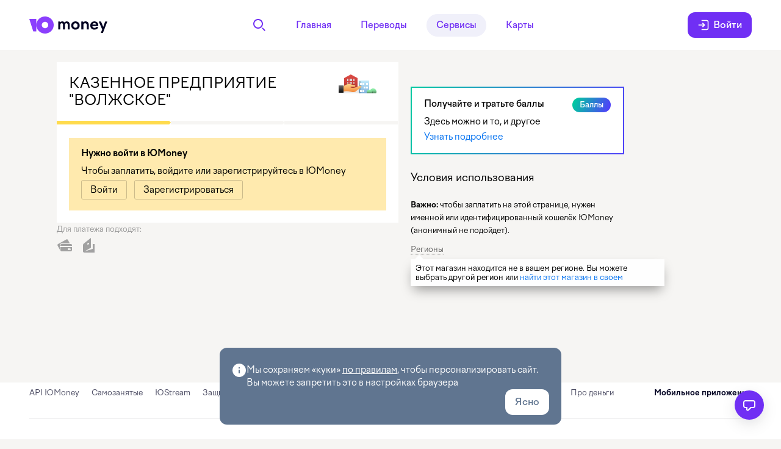

--- FILE ---
content_type: text/html; charset=utf-8
request_url: https://yoomoney.ru/oplata/kazennoe-predpriyatie-voljskoe
body_size: 34765
content:
<!DOCTYPE html><html class="ua_js_no ua_css_standard" lang="ru"><head><meta charset="utf-8"><meta http-equiv="X-UA-Compatible" content="IE=edge"><title>Оплатить счёт КАЗЕННОЕ ПРЕДПРИЯТИЕ "ВОЛЖСКОЕ" | ЮMoney</title><link rel="shortcut icon" href="/favicon.ico"><script nonce="20wVi4T3/r/ZQO/pUusXdA==">(function(e,c){e[c]=e[c].replace(/(ua_js_)no/g,"$1yes");})(document.documentElement,"className");(function(d,n){d.documentElement.className+=" ua_svg_"+(d[n]&&d[n]("http://www.w3.org/2000/svg","svg").createSVGRect?"yes":"no");})(document,"createElementNS");</script><script nonce="20wVi4T3/r/ZQO/pUusXdA==">(function() {'use-strict';var numberOfSentRequests = 0;var MAXIMUM_REQUESTS = 10;var teamHash = "d0225a30587585d811a81f04d503e637";var sendError = function(message, url, line, col, error) {var req = new XMLHttpRequest();if (req && numberOfSentRequests < MAXIMUM_REQUESTS) {numberOfSentRequests += 1;req.open("POST", "https://yoomoney.ru/ajax/makeupd/client-js-monitoring", true);req.setRequestHeader("Content-Type", "application/x-www-form-urlencoded");req.send("url=" + encodeURIComponent(location.href) + "&stacktrace=" + encodeURIComponent(error.stack) + "&userAgent=" + encodeURIComponent(navigator.userAgent) + "&teamHash=" + encodeURIComponent(teamHash));}};window.onerror = sendError;})();</script><script nonce="20wVi4T3/r/ZQO/pUusXdA==">window.staticDomain = "https://static.yoomoney.ru";</script><link rel="stylesheet" href="https://static.yoomoney.ru/makeupd/_/xMRzFXTPTad_QZN3LGknNf7aZvA.css"><meta name="msapplication-tap-highlight" content="no"><link rel="apple-touch-icon" sizes="180x180" href="https://static.yoomoney.ru/files-front/resources/head/wallet/apple-touch-icon.png"><link rel="icon" sizes="32x32" type="image/png" href="https://static.yoomoney.ru/files-front/resources/head/wallet/favicon-32x32.png"><link rel="icon" sizes="16x16" type="image/png" href="https://static.yoomoney.ru/files-front/resources/head/wallet/favicon-16x16.png"><link rel="manifest" href="/site.webmanifest"><link rel="mask-icon" color="#8b3ffd" href="https://static.yoomoney.ru/files-front/resources/head/wallet/safari-pinned-tab.svg"><meta name="msapplication-TileColor" content="#8b3ffd"><meta name="msapplication-config" content="https://static.yoomoney.ru/files-front/resources/head/wallet/browserconfig.xml"><meta name="theme-color" content="#ffffff"><link rel="stylesheet" href="https://static.yoomoney.ru/makeupd/_/CVM4u5_-ZVQt3tYZDfe9jaWX3aM.css"><meta property="og:image" content="https://static.yoomoney.ru/files-front/social/catalogue/jkh.png"><meta property="og:description" content="Оплачивайте счета КАЗЕННОЕ ПРЕДПРИЯТИЕ &quot;ВОЛЖСКОЕ&quot; онлайн, получайте кэшбэк баллами &amp;#8212; платите за ЖКУ банковской картой и кошельком ЮMoney."><meta property="og:title" content="Оплатить счёт КАЗЕННОЕ ПРЕДПРИЯТИЕ &quot;ВОЛЖСКОЕ&quot;"><meta property="og:site_name" content="ЮMoney"><meta content="ru" http-equiv="Content-language"><link rel="alternate" type="text/html" hreflang="en" href="https://yoomoney.ru/oplata/kazennoe-predpriyatie-voljskoe?lang=en"><link rel="alternate" type="text/html" hreflang="ru" href="https://yoomoney.ru/oplata/kazennoe-predpriyatie-voljskoe"><meta name="description" content="Оплачивайте счета КАЗЕННОЕ ПРЕДПРИЯТИЕ &quot;ВОЛЖСКОЕ&quot; онлайн, получайте кэшбэк баллами — платите за ЖКУ банковской картой и кошельком ЮMoney."><meta name="keywords" content="оплатить КАЗЕННОЕ ПРЕДПРИЯТИЕ &quot;ВОЛЖСКОЕ&quot;, заплатить за КАЗЕННОЕ ПРЕДПРИЯТИЕ &quot;ВОЛЖСКОЕ&quot;, оплатить КАЗЕННОЕ ПРЕДПРИЯТИЕ &quot;ВОЛЖСКОЕ&quot;, оплатить счёт КАЗЕННОЕ ПРЕДПРИЯТИЕ &quot;ВОЛЖСКОЕ&quot;, оплатить КАЗЕННОЕ ПРЕДПРИЯТИЕ &quot;ВОЛЖСКОЕ&quot; картой"><link rel="canonical" href="https://yoomoney.ru/oplata/kazennoe-predpriyatie-voljskoe"></head><body class="b-page b-page_theme_normal b-page_pageId_shop b-page_has-sticky-footer_yes b-page_sticky-footer-padding_no b-page__body i-global ua i-bem" data-bem='{"b-page":{"userId":""},"i-global":{"lang":"ru","login":"","uid":0,"displayName":{"name":"","default_avatar":""},"accountKey":"","protocol":"https","avatarHost":"avatars.mds.yandex.net","spass-add":"https://yoomoney.ru/reg/","auth":0,"offer":false,"sauthType":"SECURE_PASSWORD","root-host":"https://yoomoney.ru","yametricsId":[152220,62147710,47149527,47149503,47097183],"platform":"desktop","pageTheme":"normal","retpath":"https://yoomoney.ru/oplata/kazennoe-predpriyatie-voljskoe","myTargetAppId":"","doubleclickAppId":""},"ua":{}}'><style id="server-styles">/*!***********************************************************************************************************************************************************************************************************************************************************************************************************************************************************************************************************************************************************************************************************************!*\
  !*** css ./node_modules/.pnpm/css-loader@7.1.2_@rspack+core@1.4.5_@swc+helpers@0.5.2__webpack@5.97.1/node_modules/css-loader/dist/cjs.js??ruleSet[1].rules[2].use[1]!./node_modules/.pnpm/postcss-loader@8.1.1_@rspack+core@1.4.5_@swc+helpers@0.5.2__postcss@8.5.2_typescript@5.2.2_webpack@5.97.1/node_modules/postcss-loader/dist/cjs.js??ruleSet[1].rules[2].use[2]!./node_modules/.pnpm/@yoomoney+ui-kit@6.3.0_026909587a92658e90fc134e87db0de4/node_modules/@yoomoney/ui-kit/components/Icon/styles.module.css ***!
  \***********************************************************************************************************************************************************************************************************************************************************************************************************************************************************************************************************************************************************************************************************************/
body .CgbW8AqUREilL_qFqVCw {
	display: inline-block;
	overflow: visible;
}

/*!***********************************************************************************************************************************************************************************************************************************************************************************************************************************************************************************************************************************************************************************************************************!*\
  !*** css ./node_modules/.pnpm/css-loader@7.1.2_@rspack+core@1.4.5_@swc+helpers@0.5.2__webpack@5.97.1/node_modules/css-loader/dist/cjs.js??ruleSet[1].rules[2].use[1]!./node_modules/.pnpm/postcss-loader@8.1.1_@rspack+core@1.4.5_@swc+helpers@0.5.2__postcss@8.5.2_typescript@5.2.2_webpack@5.97.1/node_modules/postcss-loader/dist/cjs.js??ruleSet[1].rules[2].use[2]!./node_modules/.pnpm/@yoomoney+ui-kit@6.3.0_026909587a92658e90fc134e87db0de4/node_modules/@yoomoney/ui-kit/components/Link/styles.module.css ***!
  \***********************************************************************************************************************************************************************************************************************************************************************************************************************************************************************************************************************************************************************************************************************/
body ._StxGuKJMXib5XhEmlMR {
	vertical-align: baseline;
	-webkit-user-select: auto;
	   -moz-user-select: auto;
	    -ms-user-select: auto;
	        user-select: auto;
	text-align: left;
}

/*!***************************************************************************************************************************************************************************************************************************************************************************************************************************************************************************************************************************************************************************************************************************!*\
  !*** css ./node_modules/.pnpm/css-loader@7.1.2_@rspack+core@1.4.5_@swc+helpers@0.5.2__webpack@5.97.1/node_modules/css-loader/dist/cjs.js??ruleSet[1].rules[2].use[1]!./node_modules/.pnpm/postcss-loader@8.1.1_@rspack+core@1.4.5_@swc+helpers@0.5.2__postcss@8.5.2_typescript@5.2.2_webpack@5.97.1/node_modules/postcss-loader/dist/cjs.js??ruleSet[1].rules[2].use[2]!./node_modules/.pnpm/@yoomoney+ui-kit@6.3.0_026909587a92658e90fc134e87db0de4/node_modules/@yoomoney/ui-kit/components/Snackbar/styles.module.css ***!
  \***************************************************************************************************************************************************************************************************************************************************************************************************************************************************************************************************************************************************************************************************************************/
body .LkVXV6qNpKkMAr_ht9qH {
	display: -webkit-box;
	display: -ms-flexbox;
	display: flex;
	-webkit-box-align: start;
	    -ms-flex-align: start;
	        align-items: start;
	-webkit-box-pack: justify;
	    -ms-flex-pack: justify;
	        justify-content: space-between;
	border-radius: var(--radius-l);
	gap: var(--space-s);
	background-color: var(--color-bg-default);
	position: relative;
	padding: var(--space-m) var(--space-l);
}

@media (max-width: 736px) {

body .LkVXV6qNpKkMAr_ht9qH {
		padding: var(--space-m);
}
	}

body .LkVXV6qNpKkMAr_ht9qH.QJqzCvEMBjQToSwAznVo {
		padding-right: calc(var(--space-m) + var(--button-size-m-height)) !important;
	}

body .mQRFXyvY_iBMa7D3MsaF {
	display: -webkit-box;
	display: -ms-flexbox;
	display: flex;
	-webkit-box-align: center;
	    -ms-flex-align: center;
	        align-items: center;
	-webkit-box-pack: center;
	    -ms-flex-pack: center;
	        justify-content: center;
}

body .mQRFXyvY_iBMa7D3MsaF.hRBUWZ2W1PrXW0erSpsz {
		height: var(--button-size-m-height);
	}

@media (max-width: 736px) {

body .mQRFXyvY_iBMa7D3MsaF.hRBUWZ2W1PrXW0erSpsz {
			height: auto;
	}
		}

@media (max-width: 736px) {

body .mQRFXyvY_iBMa7D3MsaF {
		height: auto;
}
	}

body .QanYqJauy7WHDbZ7egS6 {
	display: -webkit-box;
	display: -ms-flexbox;
	display: flex;
	-webkit-box-align: start;
	    -ms-flex-align: start;
	        align-items: flex-start;
	-webkit-box-pack: justify;
	    -ms-flex-pack: justify;
	        justify-content: space-between;
	gap: var(--space-s) var(--space-m);
	-webkit-box-flex: 1;
	    -ms-flex: 1 1 0%;
	        flex: 1 1 0%;
	-ms-flex-wrap: wrap;
	    flex-wrap: wrap;
}

@media (max-width: 736px) {

body .QanYqJauy7WHDbZ7egS6 {
		-webkit-box-orient: vertical;
		-webkit-box-direction: normal;
		    -ms-flex-direction: column;
		        flex-direction: column;
}
	}

@media (min-width: 737px) {

body .fS6NkkQZnW6oCAkeDTU0 {
		padding-top: var(--space-xxxs);
}

		body .fS6NkkQZnW6oCAkeDTU0.qPJe_bRoKBnvr07hUrbJ {
			padding-top: calc((var(--button-size-m-height) - var(--line-height-typo-m)) / 2);
		}
	}

@media (max-width: 736px) {

body .fS6NkkQZnW6oCAkeDTU0 {
		padding-top: var(--space-xxxs);
}
	}

body .VqwrlPcDbHsF390W9iCn {
	display: -webkit-box;
	display: -ms-flexbox;
	display: flex;
	-webkit-box-pack: start;
	    -ms-flex-pack: start;
	        justify-content: start;
	gap: var(--space-s);
	-webkit-box-align: center;
	    -ms-flex-align: center;
	        align-items: center;
	margin-left: auto;
}

body .OwkWjqUQA0kGY4hP6LrI {
	position: absolute;
	top: calc(var(--space-l) - (var(--button-size-m-height) - 16px) / 2);
	right: var(--space-m);
}

/*!*****************************************************************************************************************************************************************************************************************************************************************************************************************************************************************************************************************************************************************************************************************************!*\
  !*** css ./node_modules/.pnpm/css-loader@7.1.2_@rspack+core@1.4.5_@swc+helpers@0.5.2__webpack@5.97.1/node_modules/css-loader/dist/cjs.js??ruleSet[1].rules[2].use[1]!./node_modules/.pnpm/postcss-loader@8.1.1_@rspack+core@1.4.5_@swc+helpers@0.5.2__postcss@8.5.2_typescript@5.2.2_webpack@5.97.1/node_modules/postcss-loader/dist/cjs.js??ruleSet[1].rules[2].use[2]!./node_modules/.pnpm/@yoomoney+ui-kit@6.3.0_026909587a92658e90fc134e87db0de4/node_modules/@yoomoney/ui-kit/components/IconButton/styles.module.css ***!
  \*****************************************************************************************************************************************************************************************************************************************************************************************************************************************************************************************************************************************************************************************************************************/
body .iXeofOFXtENDeQSbAok6 {
	display: -webkit-box;
	display: -ms-flexbox;
	display: flex;
	-webkit-box-align: center;
	    -ms-flex-align: center;
	        align-items: center;
	-webkit-box-pack: center;
	    -ms-flex-pack: center;
	        justify-content: center;
}

body .KRYnG9qeWmtrcCZbHXJ0 g {
		display: none;
	}

/*!****************************************************************************************************************************************************************************************************************************************************************************************************************************************************************************************************************************************************************************************************************************!*\
  !*** css ./node_modules/.pnpm/css-loader@7.1.2_@rspack+core@1.4.5_@swc+helpers@0.5.2__webpack@5.97.1/node_modules/css-loader/dist/cjs.js??ruleSet[1].rules[2].use[1]!./node_modules/.pnpm/postcss-loader@8.1.1_@rspack+core@1.4.5_@swc+helpers@0.5.2__postcss@8.5.2_typescript@5.2.2_webpack@5.97.1/node_modules/postcss-loader/dist/cjs.js??ruleSet[1].rules[2].use[2]!./node_modules/.pnpm/@yoomoney+ui-kit@6.3.0_026909587a92658e90fc134e87db0de4/node_modules/@yoomoney/ui-kit/components/TextField/styles.module.css ***!
  \****************************************************************************************************************************************************************************************************************************************************************************************************************************************************************************************************************************************************************************************************************************/
body .eu_FtmoFOgDuWLM3GagF {
	overflow: hidden;
	background: var(--color-control-bg-blank);
	border-style: solid;
	border-width: var(--outlined-input-border-width);
	border-color: var(--color-control-bg-border-blank);
	display: -webkit-box;
	display: -ms-flexbox;
	display: flex;
	-webkit-box-align: center;
	    -ms-flex-align: center;
	        align-items: center;
	-webkit-box-sizing: border-box;
	        box-sizing: border-box;
}

body .eu_FtmoFOgDuWLM3GagF.RmDfZhlxJiIPBiuJYQBA {
		min-height: var(--outlined-input-size-s-height);
	}

body .eu_FtmoFOgDuWLM3GagF.Cnvqdt2kqep0ipenAuSx {
		min-height: var(--outlined-input-size-m-height);
	}

body .eu_FtmoFOgDuWLM3GagF._9sTU1crRWGN3pemUiIlw {
		min-height: var(--outlined-input-size-l-height);
	}

body .eu_FtmoFOgDuWLM3GagF.fNHFhK70G0zwOY_aQ2QV {
		height: auto;
	}

body .ZJzEHhKoplNp77RMC3Ih {
	/* фикс расчёта line-height для ios safari 16 */
	--outlined-input-size-s-line-height: normal;
	--outlined-input-size-m-line-height: normal;
	--outlined-input-size-l-line-height: normal;
}

/*!*************************************************************************************************************************************************************************************************************************************************************************************************************************************************************************************************************************************************************************************************************************!*\
  !*** css ./node_modules/.pnpm/css-loader@7.1.2_@rspack+core@1.4.5_@swc+helpers@0.5.2__webpack@5.97.1/node_modules/css-loader/dist/cjs.js??ruleSet[1].rules[2].use[1]!./node_modules/.pnpm/postcss-loader@8.1.1_@rspack+core@1.4.5_@swc+helpers@0.5.2__postcss@8.5.2_typescript@5.2.2_webpack@5.97.1/node_modules/postcss-loader/dist/cjs.js??ruleSet[1].rules[2].use[2]!./node_modules/.pnpm/@yoomoney+ui-kit@6.3.0_026909587a92658e90fc134e87db0de4/node_modules/@yoomoney/ui-kit/components/Dialog/styles.module.css ***!
  \*************************************************************************************************************************************************************************************************************************************************************************************************************************************************************************************************************************************************************************************************************************/
body .VJ9G0J6t68aOKQSXwZbP {
	position: absolute;
	top: 0;
	right: 0;
	cursor: pointer;
	padding: var(--space-m);
	line-height: 0;
}

/*!*************************************************************************************************************************************************************************************************************************************************************************************************************************************************************************************************************************************************************************************************************************!*\
  !*** css ./node_modules/.pnpm/css-loader@7.1.2_@rspack+core@1.4.5_@swc+helpers@0.5.2__webpack@5.97.1/node_modules/css-loader/dist/cjs.js??ruleSet[1].rules[2].use[1]!./node_modules/.pnpm/postcss-loader@8.1.1_@rspack+core@1.4.5_@swc+helpers@0.5.2__postcss@8.5.2_typescript@5.2.2_webpack@5.97.1/node_modules/postcss-loader/dist/cjs.js??ruleSet[1].rules[2].use[2]!./node_modules/.pnpm/@yoomoney+ui-kit@6.3.0_026909587a92658e90fc134e87db0de4/node_modules/@yoomoney/ui-kit/components/Button/styles.module.css ***!
  \*************************************************************************************************************************************************************************************************************************************************************************************************************************************************************************************************************************************************************************************************************************/
@-webkit-keyframes g2jevgAY9_ShA39aPgHu {
	0% {
		background-position: -12px 0;
	}

	100% {
		background-position: 0 0;
	}
}
@keyframes g2jevgAY9_ShA39aPgHu {
	0% {
		background-position: -12px 0;
	}

	100% {
		background-position: 0 0;
	}
}

/*!***************************************************************************************************************************************************************************************************************************************************************************************************************************************************************************************************************************************************!*\
  !*** css ./node_modules/.pnpm/css-loader@7.1.2_@rspack+core@1.4.5_@swc+helpers@0.5.2__webpack@5.97.1/node_modules/css-loader/dist/cjs.js??ruleSet[1].rules[2].use[1]!./node_modules/.pnpm/postcss-loader@8.1.1_@rspack+core@1.4.5_@swc+helpers@0.5.2__postcss@8.5.2_typescript@5.2.2_webpack@5.97.1/node_modules/postcss-loader/dist/cjs.js??ruleSet[1].rules[2].use[2]!./src/client/layout-portal/components/Poll/PollWrapper/styles.module.css ***!
  \***************************************************************************************************************************************************************************************************************************************************************************************************************************************************************************************************************************************************/
body .R4WBiQvjv7vKOSrkgS86 {
	width: 460px;
	-webkit-box-sizing: border-box;
	        box-sizing: border-box;
	background-color: var(--color-bg-default);
	border-radius: var(--radius-xxl);
	-webkit-box-shadow: var(--shadow-content-default);
	        box-shadow: var(--shadow-content-default);
	padding: var(--space-xxxl);
}

body .BePVmRFhD7qDbLAyamX8 {
	position: absolute;
	top: 0;
	right: 0;
	z-index: 1;
}

body ._Ik21uydbk0ru8ZYKp5C {
	position: absolute;
	bottom: -8px;
	right: 15px;
	width: 19px;
	height: 8px;
	background-image: url(media/tail.f0a73e4e5c8ccefdf34f.svg);
	z-index: 1;
}

/*!**********************************************************************************************************************************************************************************************************************************************************************************************************************************************************************************************************************************************************************************************************************************************************************!*\
  !*** css ./node_modules/.pnpm/css-loader@7.1.2_@rspack+core@1.4.5_@swc+helpers@0.5.2__webpack@5.97.1/node_modules/css-loader/dist/cjs.js??ruleSet[1].rules[2].use[1]!./node_modules/.pnpm/postcss-loader@8.1.1_@rspack+core@1.4.5_@swc+helpers@0.5.2__postcss@8.5.2_typescript@5.2.2_webpack@5.97.1/node_modules/postcss-loader/dist/cjs.js??ruleSet[1].rules[2].use[2]!./node_modules/.pnpm/@yoomoney+ui-graphics@1.6.0_@yoomoney+ui-kit@6.3.0_026909587a92658e90fc134e87db0de4__clsx@2.1.1_react@17.0.2/node_modules/@yoomoney/ui-graphics/Icon/styles.module.css ***!
  \**********************************************************************************************************************************************************************************************************************************************************************************************************************************************************************************************************************************************************************************************************************************************************************/
body .KALKTYYTEWzbcPfrfqrw {
	display: inline-block;
	overflow: visible;
}

/*!*****************************************************************************************************************************************************************************************************************************************************************************************************************************************************************************************************************************************************!*\
  !*** css ./node_modules/.pnpm/css-loader@7.1.2_@rspack+core@1.4.5_@swc+helpers@0.5.2__webpack@5.97.1/node_modules/css-loader/dist/cjs.js??ruleSet[1].rules[2].use[1]!./node_modules/.pnpm/postcss-loader@8.1.1_@rspack+core@1.4.5_@swc+helpers@0.5.2__postcss@8.5.2_typescript@5.2.2_webpack@5.97.1/node_modules/postcss-loader/dist/cjs.js??ruleSet[1].rules[2].use[2]!./src/client/layout-portal/components/Poll/RatingButtons/styles.module.css ***!
  \*****************************************************************************************************************************************************************************************************************************************************************************************************************************************************************************************************************************************************/
body .J7uBltsKh4blMzD8TaDs {
	position: relative;
}

@media (max-width: 1023px) {

body .J7uBltsKh4blMzD8TaDs {
		overflow-y: hidden;
		margin: 0 calc(var(--space-l) * -1);
}
	}

body .l5hIwjOpM4tuL3hNl9_l {
	display: -webkit-box;
	display: -ms-flexbox;
	display: flex;
	text-align: justify;
}

@media (max-width: 1023px) {

body .l5hIwjOpM4tuL3hNl9_l {
		margin: 0 0 calc(var(--space-xl) * -1);
		padding: 0 var(--space-l) var(--space-xl);
		gap: var(--space-xs);
		overflow-x: scroll;
		scrollbar-width: none;
}

		body .l5hIwjOpM4tuL3hNl9_l::after {
			content: "";
			-webkit-box-flex: 0;
			    -ms-flex: 0 0 20px;
			        flex: 0 0 20px;
		}
	}

body .Zy1Woa_3qeLuVjqJl_vW {
	width: 32px;
	height: 32px;
	-ms-flex-negative: 0;
	    flex-shrink: 0;
	display: -webkit-inline-box;
	display: -ms-inline-flexbox;
	display: inline-flex;
	-webkit-box-align: center;
	    -ms-flex-align: center;
	        align-items: center;
	-webkit-box-pack: center;
	    -ms-flex-pack: center;
	        justify-content: center;
	cursor: pointer;
	border: none;
	border-radius: 50%;
	background: var(--color-control-bg-default);
	font-family: inherit;
}

body .Zy1Woa_3qeLuVjqJl_vW:hover,body .Zy1Woa_3qeLuVjqJl_vW:focus {
		background: var(--color-control-bg-default-hover);
	}

@media (max-width: 736px) {

body .Zy1Woa_3qeLuVjqJl_vW {
		width: 48px;
		height: 48px;
}
	}

/*!************************************************************************************************************************************************************************************************************************************************************************************************************************************************************************************************************************************************************************!*\
  !*** css ./node_modules/.pnpm/css-loader@7.1.2_@rspack+core@1.4.5_@swc+helpers@0.5.2__webpack@5.97.1/node_modules/css-loader/dist/cjs.js??ruleSet[1].rules[2].use[1]!./node_modules/.pnpm/postcss-loader@8.1.1_@rspack+core@1.4.5_@swc+helpers@0.5.2__postcss@8.5.2_typescript@5.2.2_webpack@5.97.1/node_modules/postcss-loader/dist/cjs.js??ruleSet[1].rules[2].use[2]!./src/client/common/components/HelpCenter/HelpCenterMenu/HelpCenterMenuIcon/styles.module.css ***!
  \************************************************************************************************************************************************************************************************************************************************************************************************************************************************************************************************************************************************************************/
body .gu65wtP5WeTBABGmiNyD {
	width: 24px;
	height: 24px;
	-webkit-transition: fill 0.2s;
	transition: fill 0.2s;
	fill: var(--color-bg-default);
}

body .L6hNJgK1uy1KvwMZrqIO {
	-ms-flex-negative: 0;
	    flex-shrink: 0;
	display: -webkit-box;
	display: -ms-flexbox;
	display: flex;
	width: var(--space-xxxxl);
	height: var(--space-xxxxl);
	-webkit-box-align: center;
	    -ms-flex-align: center;
	        align-items: center;
	-webkit-box-pack: center;
	    -ms-flex-pack: center;
	        justify-content: center;
	-webkit-transition: all 0.1s ease-in-out 0.1s;
	transition: all 0.1s ease-in-out 0.1s;
	border-radius: 50%;
	cursor: pointer;
}

body .e3w4OVgE84p7cIQDeGu9 {
	position: relative;
}

body .tTynMhzZbyLBz5aASxpV {
	background: var(--color-typo-brand);
}

body .tTynMhzZbyLBz5aASxpV > svg {
		fill: var(--color-bg-default);
	}

body .z6GFddLrSwWrf7mFrYDg {
	background: var(--color-bg-default);
}

body .z6GFddLrSwWrf7mFrYDg > svg {
		fill: var(--color-bg-tone);
	}

body .z6GFddLrSwWrf7mFrYDg:hover {
		background: rgba(88, 44, 194, 0.04);
	}

body .z6GFddLrSwWrf7mFrYDg:hover > svg {
			fill: var(--color-typo-brand);
		}

body .f0oAIdul8ZIKha9C_blR {
	background: var(--color-bg-default);
}

body .f0oAIdul8ZIKha9C_blR > svg {
		fill: var(--color-bg-tone);
	}

body .LF8nOQMOdSV9fR82WS7N {
	-webkit-transform: translate(var(--space-xxxxl));
	        transform: translate(var(--space-xxxxl));
}

body .mryKVcbmokaf23PHKPPO {
	background: var(--color-typo-brand);
}

body .mryKVcbmokaf23PHKPPO > svg {
		fill: var(--color-bg-default);
	}

body .mryKVcbmokaf23PHKPPO:hover {
		background: rgba(88, 44, 194, 0.04);
	}

body .mryKVcbmokaf23PHKPPO:hover > svg {
			fill: var(--color-typo-brand);
		}

body .eYxPYaIo1HCQNMSLENb5 {
	position: absolute;
	z-index: 1;
	top: -3px;
	right: -3px;
	display: -webkit-box;
	display: -ms-flexbox;
	display: flex;
	-webkit-box-pack: center;
	    -ms-flex-pack: center;
	        justify-content: center;
	-webkit-box-align: center;
	    -ms-flex-align: center;
	        align-items: center;
	width: 10px;
	height: 10px;
	padding: 4px;
	color: var(--color-bg-default);
	background-color: var(--color-typo-alert);
	border-radius: 100%;
	-webkit-transition: background-color 0.1s ease-in-out 0.1s;
	transition: background-color 0.1s ease-in-out 0.1s;
}

/*!*****************************************************************************************************************************************************************************************************************************************************************************************************************************************************************************************************************************************************!*\
  !*** css ./node_modules/.pnpm/css-loader@7.1.2_@rspack+core@1.4.5_@swc+helpers@0.5.2__webpack@5.97.1/node_modules/css-loader/dist/cjs.js??ruleSet[1].rules[2].use[1]!./node_modules/.pnpm/postcss-loader@8.1.1_@rspack+core@1.4.5_@swc+helpers@0.5.2__postcss@8.5.2_typescript@5.2.2_webpack@5.97.1/node_modules/postcss-loader/dist/cjs.js??ruleSet[1].rules[2].use[2]!./src/client/common/components/HelpCenter/HelpCenterMenu/styles.module.css ***!
  \*****************************************************************************************************************************************************************************************************************************************************************************************************************************************************************************************************************************************************/
body .oSKKlaYIzAeAxpoIxi9S {
	position: fixed;
	display: -webkit-box;
	display: -ms-flexbox;
	display: flex;
	-webkit-box-align: center;
	    -ms-flex-align: center;
	        align-items: center;
	-webkit-transition: right 0.1s linear, bottom 0.1s linear, width 0.1s linear;
	transition: right 0.1s linear, bottom 0.1s linear, width 0.1s linear;
	border-radius: 50%;
	z-index: var(--btn-z-index);
}

body .SEl0LZ9mElxeg6USPWoP {
	display: none;
}

body .nL0Yq576du6nQtmNegLA {
	-ms-flex-negative: 0;
	    flex-shrink: 0;
	display: -webkit-box;
	display: -ms-flexbox;
	display: flex;
	-webkit-box-align: center;
	    -ms-flex-align: center;
	        align-items: center;
	-webkit-box-pack: center;
	    -ms-flex-pack: center;
	        justify-content: center;
	width: var(--space-xxxxl);
	height: var(--space-xxxxl);
	border-radius: 50%;
	-webkit-transition: all 0.1s linear;
	transition: all 0.1s linear;
	margin-right: calc(var(--space-xxxxl) * -1);
}

body .Plysdjehocsu2RPr0i94 {
	background-color: var(--color-bg-default);
	margin-right: var(--space-xs);
	-webkit-box-shadow: var(--shadow-cloud-default);
	        box-shadow: var(--shadow-cloud-default);
}

body .gctDFHYjMyEUFlKgVjSp {
	-webkit-transition:
		width 0.1s linear 0.1s, padding 0.1s linear, -webkit-box-shadow 0.1s linear;
	transition:
		width 0.1s linear 0.1s, padding 0.1s linear, -webkit-box-shadow 0.1s linear;
	transition:
		width 0.1s linear 0.1s, padding 0.1s linear, box-shadow 0.1s linear;
	transition:
		width 0.1s linear 0.1s, padding 0.1s linear, box-shadow 0.1s linear, -webkit-box-shadow 0.1s linear;
	display: -webkit-box;
	display: -ms-flexbox;
	display: flex;
	-webkit-box-align: center;
	    -ms-flex-align: center;
	        align-items: center;
	-webkit-box-pack: end;
	    -ms-flex-pack: end;
	        justify-content: flex-end;
	padding: 0;
	height: var(--space-xxxxl);
}

body .kqQlZmJbtDbXtS5Gtwrr {
	-webkit-box-shadow: var(--shadow-cloud-default);
	        box-shadow: var(--shadow-cloud-default);
	background-color: var(--color-bg-default);
	padding: var(--space-xxs);
	border-radius: calc(var(--space-xxl) + var(--space-xxs) / 2);
	width: -webkit-fit-content;
	width: -moz-fit-content;
	width: fit-content;
}

body .eWWBYnehvtqu8KVGtHRO {
	-webkit-box-shadow: var(--shadow-cloud-default);
	        box-shadow: var(--shadow-cloud-default);
	border-radius: 50%;
	width: var(--space-xxxxl);
}

body .eWWBYnehvtqu8KVGtHRO:hover {
		background-color: var(--color-bg-default);
		padding: var(--space-xxs);
		border-radius: calc(var(--space-xxl) + var(--space-xxs) / 2);
		width: -webkit-fit-content;
		width: -moz-fit-content;
		width: fit-content;
		-webkit-box-shadow: var(--shadow-cloud-raise);
		        box-shadow: var(--shadow-cloud-raise);
	}

/*!************************************************************************************************************************************************************************************************************************************************************************************************************************************************************************************************************************************************************!*\
  !*** css ./node_modules/.pnpm/css-loader@7.1.2_@rspack+core@1.4.5_@swc+helpers@0.5.2__webpack@5.97.1/node_modules/css-loader/dist/cjs.js??ruleSet[1].rules[2].use[1]!./node_modules/.pnpm/postcss-loader@8.1.1_@rspack+core@1.4.5_@swc+helpers@0.5.2__postcss@8.5.2_typescript@5.2.2_webpack@5.97.1/node_modules/postcss-loader/dist/cjs.js??ruleSet[1].rules[2].use[2]!./src/client/layout-portal/components/HelpCenter/HelpCenterMenu/styles.module.css ***!
  \************************************************************************************************************************************************************************************************************************************************************************************************************************************************************************************************************************************************************/
body .SzuK4RlcXDOSdKdqjnEz {
	right: calc(var(--space-xxl) - var(--space-xxs));
	bottom: calc(var(--space-xxl) - var(--space-xxs));
}

body .lNVX6gORsLYD7CtskNjp {
	bottom: calc(var(--space-xxl) - var(--space-xxs) + var(--navbar-height));
}

body .sJaseolJSCnj84aLZJZ2 {
	right: var(--space-xxl);
	bottom: var(--space-xxl);
}

@media (max-width: 736px) {

body .sJaseolJSCnj84aLZJZ2 {
		right: var(--space-l);
}
	}

@media (min-width: 737px) {

body .sJaseolJSCnj84aLZJZ2 {
		right: calc(var(--space-xxl) - var(--space-xxs));
}

		body .sJaseolJSCnj84aLZJZ2:hover {
			bottom: calc(var(--space-xxl) - var(--space-xxs));
		}
	}

body .G7Juiv99F3q3GI1LjB0J {
	bottom: calc(var(--space-xxl) + var(--navbar-height));
}

@media (min-width: 737px) {
		body .G7Juiv99F3q3GI1LjB0J:hover {
			bottom: calc(var(--space-xxl) - var(--space-xxs) + var(--navbar-height));
		}
	}

/*!***********************************************************************************************************************************************************************************************************************************************************************************************************************************************************************************************************************************************************!*\
  !*** css ./node_modules/.pnpm/css-loader@7.1.2_@rspack+core@1.4.5_@swc+helpers@0.5.2__webpack@5.97.1/node_modules/css-loader/dist/cjs.js??ruleSet[1].rules[2].use[1]!./node_modules/.pnpm/postcss-loader@8.1.1_@rspack+core@1.4.5_@swc+helpers@0.5.2__postcss@8.5.2_typescript@5.2.2_webpack@5.97.1/node_modules/postcss-loader/dist/cjs.js??ruleSet[1].rules[2].use[2]!./src/client/layout-portal/components/Faq/Base/FaqBaseCarousel/styles.module.css ***!
  \***********************************************************************************************************************************************************************************************************************************************************************************************************************************************************************************************************************************************************/
body .Q52V1U28kfV5mcFZfaQV {
	display: -webkit-box;
	display: -ms-flexbox;
	display: flex;
	-webkit-box-pack: start;
	    -ms-flex-pack: start;
	        justify-content: flex-start;
	width: 100%;
	height: 100%;
}

body .qaxgjR9AqA7ZOaP9GUfb {
	overflow-y: auto;
	-ms-flex-negative: 0;
	    flex-shrink: 0;
	width: calc(100% + 1px);
	height: 100%;
}

body .qaxgjR9AqA7ZOaP9GUfb:nth-of-type(2) {
		margin-left: -1px;
	}

/*!********************************************************************************************************************************************************************************************************************************************************************************************************************************************************************************************************************************************************!*\
  !*** css ./node_modules/.pnpm/css-loader@7.1.2_@rspack+core@1.4.5_@swc+helpers@0.5.2__webpack@5.97.1/node_modules/css-loader/dist/cjs.js??ruleSet[1].rules[2].use[1]!./node_modules/.pnpm/postcss-loader@8.1.1_@rspack+core@1.4.5_@swc+helpers@0.5.2__postcss@8.5.2_typescript@5.2.2_webpack@5.97.1/node_modules/postcss-loader/dist/cjs.js??ruleSet[1].rules[2].use[2]!./src/client/layout-portal/components/Faq/Base/FaqBaseTitle/styles.module.css ***!
  \********************************************************************************************************************************************************************************************************************************************************************************************************************************************************************************************************************************************************/
body .dpOhHXWAdauD8MKIC_cv {
	background: var(--color-bg-default);
	padding-top: var(--space-xl);
	padding-bottom: calc(2 * var(--space-xl));
	white-space: pre-line;
}

/*!*****************************************************************************************************************************************************************************************************************************************************************************************************************************************************************************************************************************************************!*\
  !*** css ./node_modules/.pnpm/css-loader@7.1.2_@rspack+core@1.4.5_@swc+helpers@0.5.2__webpack@5.97.1/node_modules/css-loader/dist/cjs.js??ruleSet[1].rules[2].use[1]!./node_modules/.pnpm/postcss-loader@8.1.1_@rspack+core@1.4.5_@swc+helpers@0.5.2__postcss@8.5.2_typescript@5.2.2_webpack@5.97.1/node_modules/postcss-loader/dist/cjs.js??ruleSet[1].rules[2].use[2]!./src/client/layout-portal/components/Faq/Base/FaqFooter/styles.module.css ***!
  \*****************************************************************************************************************************************************************************************************************************************************************************************************************************************************************************************************************************************************/
body .ZuWxmTBrEh_ymqLFul8v {
	border-top: 1px solid var(--color-bg-border);
}

body .iHOFs6yDSWoMd5BZ_d2r {
	/* отправляем футер вниз флекс-контейнера */
	margin-top: auto;
}

/*!***********************************************************************************************************************************************************************************************************************************************************************************************************************************************************************************************************************************************************************************************************************************!*\
  !*** css ./node_modules/.pnpm/css-loader@7.1.2_@rspack+core@1.4.5_@swc+helpers@0.5.2__webpack@5.97.1/node_modules/css-loader/dist/cjs.js??ruleSet[1].rules[2].use[1]!./node_modules/.pnpm/postcss-loader@8.1.1_@rspack+core@1.4.5_@swc+helpers@0.5.2__postcss@8.5.2_typescript@5.2.2_webpack@5.97.1/node_modules/postcss-loader/dist/cjs.js??ruleSet[1].rules[2].use[2]!./node_modules/.pnpm/@yoomoney+ui-kit@6.3.0_026909587a92658e90fc134e87db0de4/node_modules/@yoomoney/ui-kit/components/ListItemTrailing/styles.module.css ***!
  \***********************************************************************************************************************************************************************************************************************************************************************************************************************************************************************************************************************************************************************************************************************************/
body .gktl5T0cV75H9ze_QH3F {
	display: -webkit-box;
	display: -ms-flexbox;
	display: flex;
	-webkit-box-flex: 0;
	    -ms-flex: 0 1 auto;
	        flex: 0 1 auto;
	-ms-flex-item-align: stretch;
	    align-self: stretch;
	-webkit-box-align: center;
	    -ms-flex-align: center;
	        align-items: center;
	-webkit-box-pack: end;
	    -ms-flex-pack: end;
	        justify-content: end;
	gap: var(--space-xs);
	padding: var(--space-m) var(--space-m) var(--space-m) 0;
}body .gktl5T0cV75H9ze_QH3F .MuiListItemText-root {
		text-align: right;
	}body .gktl5T0cV75H9ze_QH3F:has(.MuiListItemButton-root) {
		padding: 0;
	}body .gktl5T0cV75H9ze_QH3F .MuiListItemButton-root {
		display: -webkit-box;
		display: -ms-flexbox;
		display: flex;
		-webkit-box-align: center;
		    -ms-flex-align: center;
		        align-items: center;
		-webkit-box-pack: end;
		    -ms-flex-pack: end;
		        justify-content: end;
		padding: var(--space-m);
		gap: var(--space-xs);
	}

/*!***********************************************************************************************************************************************************************************************************************************************************************************************************************************************************************************************************************************************************!*\
  !*** css ./node_modules/.pnpm/css-loader@7.1.2_@rspack+core@1.4.5_@swc+helpers@0.5.2__webpack@5.97.1/node_modules/css-loader/dist/cjs.js??ruleSet[1].rules[2].use[1]!./node_modules/.pnpm/postcss-loader@8.1.1_@rspack+core@1.4.5_@swc+helpers@0.5.2__postcss@8.5.2_typescript@5.2.2_webpack@5.97.1/node_modules/postcss-loader/dist/cjs.js??ruleSet[1].rules[2].use[2]!./src/client/layout-portal/components/Faq/FaqMain/SendFeedback/styles.module.css ***!
  \***********************************************************************************************************************************************************************************************************************************************************************************************************************************************************************************************************************************************************/
body .V5QtstQLL3LttR_tLbZB {
	background: var(--color-bg-default);
	padding: var(--space-l);
	margin-top: calc(-1 * var(--space-xl));
	-webkit-box-shadow: var(--shadow-content-default);
	        box-shadow: var(--shadow-content-default);
	border-radius: var(--radius-l);
}

/*!*********************************************************************************************************************************************************************************************************************************************************************************************************************************************************************************************************************************************************************!*\
  !*** css ./node_modules/.pnpm/css-loader@7.1.2_@rspack+core@1.4.5_@swc+helpers@0.5.2__webpack@5.97.1/node_modules/css-loader/dist/cjs.js??ruleSet[1].rules[2].use[1]!./node_modules/.pnpm/postcss-loader@8.1.1_@rspack+core@1.4.5_@swc+helpers@0.5.2__postcss@8.5.2_typescript@5.2.2_webpack@5.97.1/node_modules/postcss-loader/dist/cjs.js??ruleSet[1].rules[2].use[2]!./src/client/layout-portal/components/Faq/FaqQuestion/FaqQuestionContent/styles.module.css ***!
  \*********************************************************************************************************************************************************************************************************************************************************************************************************************************************************************************************************************************************************************/
/**
 * Текст приходит размеченным из CMS. Поддерживаемые теги: <b>, <a>, <ul>/<ol>, <img>, <br>, <p>
 */
body .vTvvOrtrHELHNZEHlBWW {
	font-size: var(--size-typo-m);
	line-height: var(--line-height-typo-m);
}
body .vTvvOrtrHELHNZEHlBWW p {
		margin-top: var(--space-s);
		margin-bottom: var(--space-s);
	}
body .vTvvOrtrHELHNZEHlBWW p:first-of-type {
			margin-top: 0;
		}
body .vTvvOrtrHELHNZEHlBWW p:last-child {
			margin-bottom: 0;
		}
body .vTvvOrtrHELHNZEHlBWW a {
		color: var(--color-link);
		-webkit-text-decoration: none;
		text-decoration: none;
		cursor: pointer;
	}
body .vTvvOrtrHELHNZEHlBWW a:hover {
			color: var(--color-link-hover);
		}
body .vTvvOrtrHELHNZEHlBWW ul,body .vTvvOrtrHELHNZEHlBWW ol {
		margin-top: 0;
		margin-bottom: 0;
		padding-left: 20px;
	}
body .vTvvOrtrHELHNZEHlBWW li {
		margin-top: var(--space-s);
	}
body .vTvvOrtrHELHNZEHlBWW img {
		max-width: 100%;
	}

/*!*************************************************************************************************************************************************************************************************************************************************************************************************************************************************************************************************************************************************************!*\
  !*** css ./node_modules/.pnpm/css-loader@7.1.2_@rspack+core@1.4.5_@swc+helpers@0.5.2__webpack@5.97.1/node_modules/css-loader/dist/cjs.js??ruleSet[1].rules[2].use[1]!./node_modules/.pnpm/postcss-loader@8.1.1_@rspack+core@1.4.5_@swc+helpers@0.5.2__postcss@8.5.2_typescript@5.2.2_webpack@5.97.1/node_modules/postcss-loader/dist/cjs.js??ruleSet[1].rules[2].use[2]!./src/client/layout-portal/components/HelpCenter/HelpCenterPopup/styles.module.css ***!
  \*************************************************************************************************************************************************************************************************************************************************************************************************************************************************************************************************************************************************************/
body .C7u7MSJ4MBWhYMXolp1n {
	position: fixed;
	right: var(--space-xxl);
	bottom: 100px;
	min-width: 320px;
	-webkit-transition: all 0.44s;
	transition: all 0.44s;
	-webkit-box-shadow: var(--shadow-cloud-default);
	        box-shadow: var(--shadow-cloud-default);
	background-color: var(--color-bg-default);
	border-radius: var(--radius-m);
	width: 374px;
	min-height: 300px;
	height: 70%;
	max-height: 80%;
	overflow-x: hidden;
}

@media (max-height: 550px),(max-width: 1023px) {

body .C7u7MSJ4MBWhYMXolp1n {
		width: 100%;
		height: 100%;
		max-height: 100%;
		min-height: auto;
		top: 0;
		right: 0;
		bottom: 0;
		left: 0;
		border-radius: 0;
}
	}

body .n9xAl2eFdqvNr3QmhN9o {
	position: absolute;
	top: var(--space-m);
	right: var(--space-m);
}

/*!**********************************************************************************************************************************************************************************************************************************************************************************************************************************************************************************************************************************************************************************************************************************!*\
  !*** css ./node_modules/.pnpm/css-loader@7.1.2_@rspack+core@1.4.5_@swc+helpers@0.5.2__webpack@5.97.1/node_modules/css-loader/dist/cjs.js??ruleSet[1].rules[2].use[1]!./node_modules/.pnpm/postcss-loader@8.1.1_@rspack+core@1.4.5_@swc+helpers@0.5.2__postcss@8.5.2_typescript@5.2.2_webpack@5.97.1/node_modules/postcss-loader/dist/cjs.js??ruleSet[1].rules[2].use[2]!./node_modules/.pnpm/@yoomoney+ui-kit@6.3.0_026909587a92658e90fc134e87db0de4/node_modules/@yoomoney/ui-kit/components/Menu/MenuMobile/styles.module.css ***!
  \**********************************************************************************************************************************************************************************************************************************************************************************************************************************************************************************************************************************************************************************************************************************/
body .hn8s4WqTtJXMPaEpYrFb {
	overflow: auto;
	width: 100%;
	position: relative;
	display: -webkit-box;
	display: -ms-flexbox;
	display: flex;
	-webkit-box-orient: vertical;
	-webkit-box-direction: normal;
	    -ms-flex-direction: column;
	        flex-direction: column;
	-webkit-box-sizing: border-box;
	        box-sizing: border-box;
	max-height: calc(100% - var(--space-m));
	background-color: var(--color-control-bg-blank);
	border-radius: var(--radius-xl) var(--radius-xl) 0 0;
}

body .hn8s4WqTtJXMPaEpYrFb:focus-visible {
		outline: none;
	}

body .jpcpNnCcmjLLPVpwNYFY {
	overflow-y: auto;
	-webkit-box-flex: 1;
	    -ms-flex: 1;
	        flex: 1;
	padding: 0 0 var(--space-l) 0;
	margin: 0;
}

body .tyIFVaL4DMN2E1oW6WDg {
	position: absolute;
	top: 0;
	right: 0;
	cursor: pointer;
	padding: var(--space-m);
	line-height: 0;
}

body .FgCKAnjTOpTCrSQmd0ya {
	padding-top: var(--space-m);
	padding-bottom: var(--space-m);
}

body .cNFNnIGZSRqSa4YFE6bp {
	display: -webkit-box;
	display: -ms-flexbox;
	display: flex;
	-webkit-box-align: center;
	    -ms-flex-align: center;
	        align-items: center;
	padding: var(--space-xs) var(--space-m) var(--space-xs) var(--space-m);
	color: var(--color-control-typo-primary);
}

body .cNFNnIGZSRqSa4YFE6bp:hover {
		background-color: transparent;
		background-color: initial;
	}

body .zouLnIExB6u4St_SuJPu {
	margin-left: var(--space-m);
}

/*!***********************************************************************************************************************************************************************************************************************************************************************************************************************************************************************************************************************************************************************************************************************!*\
  !*** css ./node_modules/.pnpm/css-loader@7.1.2_@rspack+core@1.4.5_@swc+helpers@0.5.2__webpack@5.97.1/node_modules/css-loader/dist/cjs.js??ruleSet[1].rules[2].use[1]!./node_modules/.pnpm/postcss-loader@8.1.1_@rspack+core@1.4.5_@swc+helpers@0.5.2__postcss@8.5.2_typescript@5.2.2_webpack@5.97.1/node_modules/postcss-loader/dist/cjs.js??ruleSet[1].rules[2].use[2]!./node_modules/.pnpm/@yoomoney+ui-kit@6.3.0_026909587a92658e90fc134e87db0de4/node_modules/@yoomoney/ui-kit/components/Flag/styles.module.css ***!
  \***********************************************************************************************************************************************************************************************************************************************************************************************************************************************************************************************************************************************************************************************************************/
body .cS0YYeUbAOu7tgL5y3ho {
	display: inline-block;
	background-repeat: no-repeat;
	background-position: center;
	background-size: contain;
	-webkit-transition: 0.3s;
	transition: 0.3s;
}body .cS0YYeUbAOu7tgL5y3ho.nhnFCgurBEqpDL_TYVxI {
		border-radius: 50%;
	}

/*!*****************************************************************************************************************************************************************************************************************************************************************************************************************************************************************************************************************************************************************************************************************************!*\
  !*** css ./node_modules/.pnpm/css-loader@7.1.2_@rspack+core@1.4.5_@swc+helpers@0.5.2__webpack@5.97.1/node_modules/css-loader/dist/cjs.js??ruleSet[1].rules[2].use[1]!./node_modules/.pnpm/postcss-loader@8.1.1_@rspack+core@1.4.5_@swc+helpers@0.5.2__postcss@8.5.2_typescript@5.2.2_webpack@5.97.1/node_modules/postcss-loader/dist/cjs.js??ruleSet[1].rules[2].use[2]!./node_modules/.pnpm/@yoomoney+ui-kit@6.3.0_026909587a92658e90fc134e87db0de4/node_modules/@yoomoney/ui-kit/components/LangSwitch/styles.module.css ***!
  \*****************************************************************************************************************************************************************************************************************************************************************************************************************************************************************************************************************************************************************************************************************************/
body .nEYgpGYYAd5UO4wb8WFm {
	display: -webkit-box;
	display: -ms-flexbox;
	display: flex;
	gap: var(--space-xs);
	-webkit-box-align: center;
	    -ms-flex-align: center;
	        align-items: center;
	cursor: pointer;
	background: none;
	border: none;
	padding: 0;
}

/*!****************************************************************************************************************************************************************************************************************************************************************************************************************************************************************************************************************************************************************************************************************************!*\
  !*** css ./node_modules/.pnpm/css-loader@7.1.2_@rspack+core@1.4.5_@swc+helpers@0.5.2__webpack@5.97.1/node_modules/css-loader/dist/cjs.js??ruleSet[1].rules[2].use[1]!./node_modules/.pnpm/postcss-loader@8.1.1_@rspack+core@1.4.5_@swc+helpers@0.5.2__postcss@8.5.2_typescript@5.2.2_webpack@5.97.1/node_modules/postcss-loader/dist/cjs.js??ruleSet[1].rules[2].use[2]!./node_modules/.pnpm/@yoomoney+ui-kit@6.3.0_026909587a92658e90fc134e87db0de4/node_modules/@yoomoney/ui-kit/components/Container/styles.module.css ***!
  \****************************************************************************************************************************************************************************************************************************************************************************************************************************************************************************************************************************************************************************************************************************/
body .iEIyGeRG1QmnUDSVFjgP {
	width: 100%;
	-webkit-box-sizing: border-box;
	        box-sizing: border-box;
	margin: 0 auto;
	padding: var(--space-m);
	max-width: calc(var(--container-max-width) + var(--space-m) * 2);
}@media (min-width: 737px) {body .iEIyGeRG1QmnUDSVFjgP {
		padding: var(--space-xxl);
		max-width: calc(var(--container-max-width) + var(--space-xxl) * 2);
}
	}@media (min-width: 1024px) {body .iEIyGeRG1QmnUDSVFjgP {
		padding: var(--space-xxxxl);
		max-width: calc(var(--container-max-width) + var(--space-xxxxl) * 2);
}
	}

/*!*******************************************************************************************************************************************************************************************************************************************************************************************************************************************************************************************************************************************************!*\
  !*** css ./node_modules/.pnpm/css-loader@7.1.2_@rspack+core@1.4.5_@swc+helpers@0.5.2__webpack@5.97.1/node_modules/css-loader/dist/cjs.js??ruleSet[1].rules[2].use[1]!./node_modules/.pnpm/postcss-loader@8.1.1_@rspack+core@1.4.5_@swc+helpers@0.5.2__postcss@8.5.2_typescript@5.2.2_webpack@5.97.1/node_modules/postcss-loader/dist/cjs.js??ruleSet[1].rules[2].use[2]!./src/client/layout-portal/components/MobileAppPromoMobile/styles.module.css ***!
  \*******************************************************************************************************************************************************************************************************************************************************************************************************************************************************************************************************************************************************/
body .he3SpBWCGQDWUnB9GsDR {
	width: 100%;
	-webkit-text-decoration: none;
	text-decoration: none;
}

body .GUr2diioGl6jrG7TdINb {
	width: 124px;
	height: 74px;
	margin-top: 16px;
	margin-right: 14px;
	padding-left: 12px;
	background-repeat: no-repeat;
	background-position: center;
	background-size: cover;
}

/*!***********************************************************************************************************************************************************************************************************************************************************************************************************************************************************************************************************************************************************!*\
  !*** css ./node_modules/.pnpm/css-loader@7.1.2_@rspack+core@1.4.5_@swc+helpers@0.5.2__webpack@5.97.1/node_modules/css-loader/dist/cjs.js??ruleSet[1].rules[2].use[1]!./node_modules/.pnpm/postcss-loader@8.1.1_@rspack+core@1.4.5_@swc+helpers@0.5.2__postcss@8.5.2_typescript@5.2.2_webpack@5.97.1/node_modules/postcss-loader/dist/cjs.js??ruleSet[1].rules[2].use[2]!./src/client/layout-portal/components/Footer/FooterSocialIcons/styles.module.css ***!
  \***********************************************************************************************************************************************************************************************************************************************************************************************************************************************************************************************************************************************************/
body .kt11qUR4Xw5_9ZlQFurq {
	width: 192px;
	display: -webkit-box;
	display: -ms-flexbox;
	display: flex;
	-webkit-box-pack: justify;
	    -ms-flex-pack: justify;
	        justify-content: space-between;
}@media (max-width: 736px) {body .kt11qUR4Xw5_9ZlQFurq {
		width: 100%;
}
	}

/*!*****************************************************************************************************************************************************************************************************************************************************************************************************************************************************************************************************************************************!*\
  !*** css ./node_modules/.pnpm/css-loader@7.1.2_@rspack+core@1.4.5_@swc+helpers@0.5.2__webpack@5.97.1/node_modules/css-loader/dist/cjs.js??ruleSet[1].rules[2].use[1]!./node_modules/.pnpm/postcss-loader@8.1.1_@rspack+core@1.4.5_@swc+helpers@0.5.2__postcss@8.5.2_typescript@5.2.2_webpack@5.97.1/node_modules/postcss-loader/dist/cjs.js??ruleSet[1].rules[2].use[2]!./src/client/layout-portal/components/Footer/styles.module.css ***!
  \*****************************************************************************************************************************************************************************************************************************************************************************************************************************************************************************************************************************************/

	@media (max-width: 736px) {

body .DPHN505zKZ16c04Ojtiq {
		padding-top: var(--space-xxl);
		padding-bottom: var(--space-xxl);
}
	}

@media ((min-width: 737px) and (max-width: 1439px)) {

body .DPHN505zKZ16c04Ojtiq {
		padding-top: var(--space-xxxxl);
		padding-bottom: var(--space-xxxxl);
}
	}

@media (min-width: 1440px) {

body .DPHN505zKZ16c04Ojtiq {
		padding-top: var(--space-xxxxl);
		padding-bottom: var(--space-xxxxl);
}
	}

body .AXMGriWlQH4XyP2LWrIl {
	display: -webkit-box;
	display: -ms-flexbox;
	display: flex;
	-webkit-box-pack: justify;
	    -ms-flex-pack: justify;
	        justify-content: space-between;
	-ms-flex-wrap: wrap;
	    flex-wrap: wrap;
	border-top: 1px solid var(--color-bg-border);
}

@media (max-width: 736px) {

body .AXMGriWlQH4XyP2LWrIl {
		-webkit-box-orient: vertical;
		-webkit-box-direction: reverse;
		    -ms-flex-direction: column-reverse;
		        flex-direction: column-reverse;
		padding-top: var(--space-xs);
		border-top: none;
}
	}

@media (min-width: 737px) {

body .AXMGriWlQH4XyP2LWrIl {
		padding-top: var(--space-xl);
		-webkit-box-align: center;
		    -ms-flex-align: center;
		        align-items: center;
}
	}

/*!***************************************************************************************************************************************************************************************************************************************************************************************************************************************************************************************************************************************************************************************************************************!*\
  !*** css ./node_modules/.pnpm/css-loader@7.1.2_@rspack+core@1.4.5_@swc+helpers@0.5.2__webpack@5.97.1/node_modules/css-loader/dist/cjs.js??ruleSet[1].rules[2].use[1]!./node_modules/.pnpm/postcss-loader@8.1.1_@rspack+core@1.4.5_@swc+helpers@0.5.2__postcss@8.5.2_typescript@5.2.2_webpack@5.97.1/node_modules/postcss-loader/dist/cjs.js??ruleSet[1].rules[2].use[2]!./node_modules/.pnpm/@yoomoney+ui-kit@6.3.0_026909587a92658e90fc134e87db0de4/node_modules/@yoomoney/ui-kit/components/Informer/styles.module.css ***!
  \***************************************************************************************************************************************************************************************************************************************************************************************************************************************************************************************************************************************************************************************************************************/
body .B6vJD3aff1aCo81CeT9Q {
	display: -webkit-box;
	display: -ms-flexbox;
	display: flex;
	-webkit-box-align: start;
	    -ms-flex-align: start;
	        align-items: start;
	-ms-flex-wrap: nowrap;
	    flex-wrap: nowrap;
	padding: var(--space-m) var(--space-m) var(--space-l) var(--space-l);
	border-radius: var(--radius-l);
	gap: var(--space-s);
	position: relative;
}

body .B6vJD3aff1aCo81CeT9Q.Ma6lp2VkMF2s24iAmtI0 {
		background-color: transparent;
		border: 1px solid var(--color-bg-border);
	}

body .B6vJD3aff1aCo81CeT9Q.fc5Hn7WScOTV9NmoFGUg {
		background-color: var(--color-bg-default);
	}

body .B6vJD3aff1aCo81CeT9Q.qMwKa080czYJ6kstxSAv {
		padding-right: var(--space-xxxxl);
	}

@media (max-width: 736px) {

body .B6vJD3aff1aCo81CeT9Q {
		padding-right: var(--space-xxxxl);
}
	}

body .fwCH1C_9LfKuKYPoSMJk {
	display: -webkit-box;
	display: -ms-flexbox;
	display: flex;
	-webkit-box-align: center;
	    -ms-flex-align: center;
	        align-items: center;
	-webkit-box-pack: center;
	    -ms-flex-pack: center;
	        justify-content: center;
}

body .Y58K5zhFVFUMemk_IiRR {
	width: 32px;
	height: 32px;
	position: absolute;
	top: var(--space-xs);
	right: var(--space-xs);
}

body .DuXb5wkPEreee3_IGPzT {
	display: -webkit-box;
	display: -ms-flexbox;
	display: flex;
	-webkit-box-pack: start;
	    -ms-flex-pack: start;
	        justify-content: start;
	gap: var(--space-m);
	margin-top: var(--space-m);
	-webkit-box-orient: horizontal;
	-webkit-box-direction: normal;
	    -ms-flex-flow: row wrap;
	        flex-flow: row wrap;
	-webkit-box-align: center;
	    -ms-flex-align: center;
	        align-items: center;
}

@media (max-width: 736px) {

body .DuXb5wkPEreee3_IGPzT {
		-webkit-box-orient: vertical;
		-webkit-box-direction: normal;
		    -ms-flex-direction: column;
		        flex-direction: column;
}
	}

/*!*****************************************************************************************************************************************************************************************************************************************************************************************************************************************************************************************************************************************************!*\
  !*** css ./node_modules/.pnpm/css-loader@7.1.2_@rspack+core@1.4.5_@swc+helpers@0.5.2__webpack@5.97.1/node_modules/css-loader/dist/cjs.js??ruleSet[1].rules[2].use[1]!./node_modules/.pnpm/postcss-loader@8.1.1_@rspack+core@1.4.5_@swc+helpers@0.5.2__postcss@8.5.2_typescript@5.2.2_webpack@5.97.1/node_modules/postcss-loader/dist/cjs.js??ruleSet[1].rules[2].use[2]!./src/client/layout-portal/components/UnsupportedBrowser/styles.module.css ***!
  \*****************************************************************************************************************************************************************************************************************************************************************************************************************************************************************************************************************************************************/
/** @file Не используем CSS переменные для поддержки старых браузеров */

body .YRiV29mL1Favj5abrBOg {
	position: fixed;
	bottom: 16px;
	width: 100%;
	font-size: 15px;
	line-height: 21px;
	font-weight: 300;
	color: #fff;
}

body .FBdmCJAHvuIxvkdMVylq {
	position: relative;
	margin: 0 auto;
	padding: 16px 36px 16px 16px;
	background-color: #212121;
	border: 1px solid rgba(0, 0, 0, 0.08);
	-webkit-box-sizing: border-box;
	        box-sizing: border-box;
	-webkit-box-shadow: 0 8px 20px 0 rgba(0, 0, 0, 0.08), 0 12px 24px 0 rgba(0, 0, 0, 0.08);
	        box-shadow: 0 8px 20px 0 rgba(0, 0, 0, 0.08), 0 12px 24px 0 rgba(0, 0, 0, 0.08);
	border-radius: 8px;
}

body .HyF8anqpThDsmyBJfx_V {
	position: absolute;
	top: 16px;
	right: 16px;
}

/*!***************************************************************************************************************************************************************************************************************************************************************************************************************************************************************************************************************************************************************************************!*\
  !*** css ./node_modules/.pnpm/css-loader@7.1.2_@rspack+core@1.4.5_@swc+helpers@0.5.2__webpack@5.97.1/node_modules/css-loader/dist/cjs.js??ruleSet[1].rules[2].use[1]!./node_modules/.pnpm/postcss-loader@8.1.1_@rspack+core@1.4.5_@swc+helpers@0.5.2__postcss@8.5.2_typescript@5.2.2_webpack@5.97.1/node_modules/postcss-loader/dist/cjs.js??ruleSet[1].rules[2].use[2]!./src/client/layout-portal/components/AuthenticationSuccessModal/PassIdentByProviderButton/styles.module.css ***!
  \***************************************************************************************************************************************************************************************************************************************************************************************************************************************************************************************************************************************************************************************/
body .aGC5R1pDiNBibuCAlrm4 {
	background: #21a038;
	-webkit-transition: background 0.22s;
	transition: background 0.22s;
}

body .aGC5R1pDiNBibuCAlrm4:hover {
		background: #1a802d;
	}

body .aGC5R1pDiNBibuCAlrm4:active {
		background: #156624;
	}

body .gj1eloFLX9Eb1lZ0Ek9b {
	--esia-color: #0d4cd3;
	--esia-bg-color: #fff;
	border: 1px solid  #0d4cd3;
	border: 1px solid  var(--esia-color);
	color: #0d4cd3;
	color: var(--esia-color);
	background: #fff;
	background: var(--esia-bg-color);
}

body .gj1eloFLX9Eb1lZ0Ek9b:hover {
		background: var(--esia-bg-color);
	}

body .gj1eloFLX9Eb1lZ0Ek9b:active {
		background: var(--esia-bg-color);
	}

/*!**********************************************************************************************************************************************************************************************************************************************************************************************************************************************************************************************************************************************************************************************************************************************************************!*\
  !*** css ./node_modules/.pnpm/css-loader@7.1.2_@rspack+core@1.4.5_@swc+helpers@0.5.2__webpack@5.97.1/node_modules/css-loader/dist/cjs.js??ruleSet[1].rules[2].use[1]!./node_modules/.pnpm/postcss-loader@8.1.1_@rspack+core@1.4.5_@swc+helpers@0.5.2__postcss@8.5.2_typescript@5.2.2_webpack@5.97.1/node_modules/postcss-loader/dist/cjs.js??ruleSet[1].rules[2].use[2]!./node_modules/.pnpm/@yoomoney+ui-graphics@1.6.0_@yoomoney+ui-kit@6.3.0_026909587a92658e90fc134e87db0de4__clsx@2.1.1_react@17.0.2/node_modules/@yoomoney/ui-graphics/Logo/styles.module.css ***!
  \**********************************************************************************************************************************************************************************************************************************************************************************************************************************************************************************************************************************************************************************************************************************************************************/
body .ifDhMfRIs_ncSFPWuaXk {
	display: -webkit-box;
	display: -ms-flexbox;
	display: flex;
}

body .ifDhMfRIs_ncSFPWuaXk svg {
		height: var(--logo-height);
	}

body .FnBMDLc5mZ4GzN3sYRJR svg {
		fill: var(--logo-color);
	}

body .TV9z2xHO4lfigshldL4f {
	line-height: 0;
}

/*!*************************************************************************************************************************************************************************************************************************************************************************************************************************************************************************************************************************************************!*\
  !*** css ./node_modules/.pnpm/css-loader@7.1.2_@rspack+core@1.4.5_@swc+helpers@0.5.2__webpack@5.97.1/node_modules/css-loader/dist/cjs.js??ruleSet[1].rules[2].use[1]!./node_modules/.pnpm/postcss-loader@8.1.1_@rspack+core@1.4.5_@swc+helpers@0.5.2__postcss@8.5.2_typescript@5.2.2_webpack@5.97.1/node_modules/postcss-loader/dist/cjs.js??ruleSet[1].rules[2].use[2]!./src/client/layout-portal/components/Menu2/MenuItem/styles.module.css ***!
  \*************************************************************************************************************************************************************************************************************************************************************************************************************************************************************************************************************************************************/
body .gqTHa5q5HGr8ZPpY079C {
	display: -webkit-box;
	display: -ms-flexbox;
	display: flex;
	-webkit-box-align: center;
	    -ms-flex-align: center;
	        align-items: center;
	word-break: break-word;
	padding: var(--space-xs) var(--space-m);
	position: relative;
	font-weight: 500;
	margin-right: var(--space-m);
}

body .gqTHa5q5HGr8ZPpY079C:last-child {
		margin-right: 0;
	}

body .FADM5Dyd6NgefVvOLaXl {
	background-color: var(--color-bg-ghost);
	border-radius: var(--radius-xxl) var(--radius-xxl);
}

body .FADM5Dyd6NgefVvOLaXl:hover {
		opacity: 1;
		color: var(--color-link-hover);
	}

/*!**********************************************************************************************************************************************************************************************************************************************************************************************************************************************************************************************************************************************!*\
  !*** css ./node_modules/.pnpm/css-loader@7.1.2_@rspack+core@1.4.5_@swc+helpers@0.5.2__webpack@5.97.1/node_modules/css-loader/dist/cjs.js??ruleSet[1].rules[2].use[1]!./node_modules/.pnpm/postcss-loader@8.1.1_@rspack+core@1.4.5_@swc+helpers@0.5.2__postcss@8.5.2_typescript@5.2.2_webpack@5.97.1/node_modules/postcss-loader/dist/cjs.js??ruleSet[1].rules[2].use[2]!./src/client/layout-portal/components/MenuNavbar2/styles.module.css ***!
  \**********************************************************************************************************************************************************************************************************************************************************************************************************************************************************************************************************************************************/
body .FA31KR68wDk5QlthOtij {
	-webkit-box-sizing: border-box;
	        box-sizing: border-box;
	background-color: var(--color-bg-default);
	-webkit-box-shadow: var(--shadow-content-default);
	        box-shadow: var(--shadow-content-default);
	display: -webkit-box;
	display: -ms-flexbox;
	display: flex;
	-ms-flex-pack: distribute;
	    justify-content: space-around;
	-webkit-box-align: center;
	    -ms-flex-align: center;
	        align-items: center;
	-webkit-box-orient: horizontal;
	-webkit-box-direction: normal;
	    -ms-flex-flow: row nowrap;
	        flex-flow: row nowrap;
	position: fixed;
	bottom: 0;
	left: 0;
	right: 0;
	line-height: 0;
	padding-top: var(--space-xs);
	padding-bottom: var(--space-xs);
	-webkit-transition: height 0.2s ease-in-out;
	transition: height 0.2s ease-in-out;
}

body .mNyjZvFgq8TYJ2HPynY0 {
	text-align: center;
}

body .mym08U8sQQ9L_WpUDLHf {
	padding-bottom: var(--space-xxl);
}

/*!*************************************************************************************************************************************************************************************************************************************************************************************************************************************************************************************************************************************************************************************************************************!*\
  !*** css ./node_modules/.pnpm/css-loader@7.1.2_@rspack+core@1.4.5_@swc+helpers@0.5.2__webpack@5.97.1/node_modules/css-loader/dist/cjs.js??ruleSet[1].rules[2].use[1]!./node_modules/.pnpm/postcss-loader@8.1.1_@rspack+core@1.4.5_@swc+helpers@0.5.2__postcss@8.5.2_typescript@5.2.2_webpack@5.97.1/node_modules/postcss-loader/dist/cjs.js??ruleSet[1].rules[2].use[2]!./node_modules/.pnpm/@yoomoney+ui-kit@6.3.0_026909587a92658e90fc134e87db0de4/node_modules/@yoomoney/ui-kit/components/Avatar/styles.module.css ***!
  \*************************************************************************************************************************************************************************************************************************************************************************************************************************************************************************************************************************************************************************************************************************/
body .xsrBXSzkA8LfSa2y7KWw {
	position: relative;
	display: -webkit-box;
	display: -ms-flexbox;
	display: flex;
	-webkit-box-align: center;
	    -ms-flex-align: center;
	        align-items: center;
	-webkit-box-pack: center;
	    -ms-flex-pack: center;
	        justify-content: center;
	-ms-flex-negative: 0;
	    flex-shrink: 0;
	font-family: var(--typography-font-family);
	line-height: 1;
	border-radius: 50%;
	overflow: hidden;
	-webkit-user-select: none;
	   -moz-user-select: none;
	    -ms-user-select: none;
	        user-select: none;
	font-weight: bold;
	z-index: 1;
	background: none;
	border: none;
	padding: 0;
}

body .UflxdP1RbRFkAz2mO2Td {
	position: absolute;
	left: 0;
	top: 0;
	width: 100%;
	height: 100%;
	z-index: -1;
}

body .gPsPpcJkynpQnNmgwyrE {
	display: block;
	width: 100%;
	height: 100%;
	text-align: center;
	-o-object-fit: cover;
	   object-fit: cover;
	color: transparent;
}

body .P20Yuv369sEMe4gEWtpK {
	color: var(--color-control-bg-passive);
}

body .CeFqhfKxn2ES7hsx18Mz {
	position: absolute;
	left: 0;
	top: 0;
	width: 100%;
	height: 100%;
	display: -webkit-box;
	display: -ms-flexbox;
	display: flex;
	-webkit-box-align: center;
	    -ms-flex-align: center;
	        align-items: center;
	-webkit-box-pack: center;
	    -ms-flex-pack: center;
	        justify-content: center;
	background: var(--color-bg-tone);
	opacity: 0;
	will-change: opacity;
	-webkit-transition: opacity 195ms cubic-bezier(0.4, 0, 0.2, 1);
	transition: opacity 195ms cubic-bezier(0.4, 0, 0.2, 1);
}

body .CeFqhfKxn2ES7hsx18Mz:hover {
		opacity: 1;
	}

/*!******************************************************************************************************************************************************************************************************************************************************************************************************************************************************************************************************************************************!*\
  !*** css ./node_modules/.pnpm/css-loader@7.1.2_@rspack+core@1.4.5_@swc+helpers@0.5.2__webpack@5.97.1/node_modules/css-loader/dist/cjs.js??ruleSet[1].rules[2].use[1]!./node_modules/.pnpm/postcss-loader@8.1.1_@rspack+core@1.4.5_@swc+helpers@0.5.2__postcss@8.5.2_typescript@5.2.2_webpack@5.97.1/node_modules/postcss-loader/dist/cjs.js??ruleSet[1].rules[2].use[2]!./src/client/layout-portal/components/UserPic/styles.module.css ***!
  \******************************************************************************************************************************************************************************************************************************************************************************************************************************************************************************************************************************************/
body .yBtPSy51GIRothVhUD7B {
	display: inline-block;
	line-height: 0;
	border-radius: 50%;
	overflow: hidden;
}

body .BDmySm5sygMSR3XgMMHv {
	cursor: pointer !important;
}

/*!******************************************************************************************************************************************************************************************************************************************************************************************************************************************************************************************************************************************!*\
  !*** css ./node_modules/.pnpm/css-loader@7.1.2_@rspack+core@1.4.5_@swc+helpers@0.5.2__webpack@5.97.1/node_modules/css-loader/dist/cjs.js??ruleSet[1].rules[2].use[1]!./node_modules/.pnpm/postcss-loader@8.1.1_@rspack+core@1.4.5_@swc+helpers@0.5.2__postcss@8.5.2_typescript@5.2.2_webpack@5.97.1/node_modules/postcss-loader/dist/cjs.js??ruleSet[1].rules[2].use[2]!./src/client/layout-portal/components/Header2/styles.module.css ***!
  \******************************************************************************************************************************************************************************************************************************************************************************************************************************************************************************************************************************************/
body .InXxnxv82SCv1GzB4SAA {
	padding-top: var(--space-l);
	padding-bottom: var(--space-l);
	display: -webkit-box;
	display: -ms-flexbox;
	display: flex;
	-webkit-box-pack: justify;
	    -ms-flex-pack: justify;
	        justify-content: space-between;
	-webkit-box-align: center;
	    -ms-flex-align: center;
	        align-items: center;
}

@media (max-width: 1023px) {

body .X7rFfCKKSrHi0BNSjQBa {
		-webkit-box-orient: horizontal;
		-webkit-box-direction: reverse;
		    -ms-flex-direction: row-reverse;
		        flex-direction: row-reverse;
}
	}

body .zXt6uq2GlkF5KIH1jhpy {
	background-color: var(--color-bg-default);
}

/*!*****************************************************************************************************************************************************************************************************************************************************************************************************************************************************************************************************************************************************************************************************************************************************************************************************!*\
  !*** css ./node_modules/.pnpm/css-loader@7.1.2_@rspack+core@1.4.5_@swc+helpers@0.5.2__webpack@5.97.1/node_modules/css-loader/dist/cjs.js??ruleSet[1].rules[2].use[1]!./node_modules/.pnpm/postcss-loader@8.1.1_@rspack+core@1.4.5_@swc+helpers@0.5.2__postcss@8.5.2_typescript@5.2.2_webpack@5.97.1/node_modules/postcss-loader/dist/cjs.js??ruleSet[1].rules[2].use[2]!./node_modules/.pnpm/@yoomoney+ui-offers@3.0.0_@backends+offer-wall-gen@31.2.0-gen-stable.13.0.2_@yoomoney+f_1c6b1379002e0d095e668c9b4d3da071/node_modules/@yoomoney/ui-offers/components/MarketingPopup/styles.module.css ***!
  \*****************************************************************************************************************************************************************************************************************************************************************************************************************************************************************************************************************************************************************************************************************************************************************************************************/
body .jOS7OazJViCf88oiYApp {
	-webkit-box-sizing: border-box;
	        box-sizing: border-box;
	display: -webkit-box;
	display: -ms-flexbox;
	display: flex;
	background-repeat: no-repeat;
	background-position: center;
	background-size: contain;
	position: relative;
}

body .jOS7OazJViCf88oiYApp::before {
		content: '';
		position: absolute;
		bottom: 0;
		height: 40px;
		width: 100%;
		background: -webkit-gradient(linear, left top, left bottom, from(rgba(246, 245, 243, 0)), to(#f6f5f3));
		background: linear-gradient(rgba(246, 245, 243, 0), #f6f5f3);
	}

@media (min-width: 737px) {
		body .jOS7OazJViCf88oiYApp::before {
			content: '';
			display: none;
		}
	}

body .hK_TZILxcjBqmTFOZskD {
	z-index: 1;
	position: absolute;
	top: 20px;
	right: 20px;
	cursor: pointer;
}

body .tuFbT4ZbjflsMhwelXi_ {
	height: 100%;
}

/*!*********************************************************************************************************************************************************************************************************************************************************************************************************************************************************************************************************************************************************************************************************************************************************************************************************!*\
  !*** css ./node_modules/.pnpm/css-loader@7.1.2_@rspack+core@1.4.5_@swc+helpers@0.5.2__webpack@5.97.1/node_modules/css-loader/dist/cjs.js??ruleSet[1].rules[2].use[1]!./node_modules/.pnpm/postcss-loader@8.1.1_@rspack+core@1.4.5_@swc+helpers@0.5.2__postcss@8.5.2_typescript@5.2.2_webpack@5.97.1/node_modules/postcss-loader/dist/cjs.js??ruleSet[1].rules[2].use[2]!./node_modules/.pnpm/@yoomoney+ui-offers@3.0.0_@backends+offer-wall-gen@31.2.0-gen-stable.13.0.2_@yoomoney+f_1c6b1379002e0d095e668c9b4d3da071/node_modules/@yoomoney/ui-offers/components/SmartBannerDesktop/styles.module.css ***!
  \*********************************************************************************************************************************************************************************************************************************************************************************************************************************************************************************************************************************************************************************************************************************************************************************************************/
body .Iku9iC7F0GlOGl2kh1H9 {
	-webkit-box-shadow: var(--shadow-cloud-default);
	        box-shadow: var(--shadow-cloud-default);
	background-color: var(--color-bg-default);
	position: relative;
}

body .lTkXROz84JAay4uY2jn1 {
	display: -webkit-box;
	display: -ms-flexbox;
	display: flex;
	-webkit-box-align: center;
	    -ms-flex-align: center;
	        align-items: center;
	-webkit-box-pack: justify;
	    -ms-flex-pack: justify;
	        justify-content: space-between;
	width: 100%;
	height: 80px;
	-webkit-text-decoration: none;
	text-decoration: none;
	cursor: pointer;
}

body .afTPnWWrdl0gXtWxJ1st {
	position: absolute !important;
	top: var(--space-m);
	right: var(--space-s);
}

body .afTPnWWrdl0gXtWxJ1st::before {
		content: '';
		height: 80px;
		position: absolute;
		right: -12px;
		top: -16px;
		width: 48px;
	}

body .N8_Ft9fodsIRumd1Dxm2 {
	position: absolute !important;
	top: var(--space-xxl);
	right: var(--space-m);
}

body .N8_Ft9fodsIRumd1Dxm2::before {
		content: '';
		height: 80px;
		position: absolute;
		right: -16px;
		top: -32px;
		width: 48px;
	}

/*!********************************************************************************************************************************************************************************************************************************************************************************************************************************************************************************************************************************************************************************************************************************************************************************************************!*\
  !*** css ./node_modules/.pnpm/css-loader@7.1.2_@rspack+core@1.4.5_@swc+helpers@0.5.2__webpack@5.97.1/node_modules/css-loader/dist/cjs.js??ruleSet[1].rules[2].use[1]!./node_modules/.pnpm/postcss-loader@8.1.1_@rspack+core@1.4.5_@swc+helpers@0.5.2__postcss@8.5.2_typescript@5.2.2_webpack@5.97.1/node_modules/postcss-loader/dist/cjs.js??ruleSet[1].rules[2].use[2]!./node_modules/.pnpm/@yoomoney+ui-offers@3.0.0_@backends+offer-wall-gen@31.2.0-gen-stable.13.0.2_@yoomoney+f_1c6b1379002e0d095e668c9b4d3da071/node_modules/@yoomoney/ui-offers/components/SmartBannerMobile/styles.module.css ***!
  \********************************************************************************************************************************************************************************************************************************************************************************************************************************************************************************************************************************************************************************************************************************************************************************************************/
body .CeTqbHcjoZAee50HthCx {
	display: -webkit-box;
	display: -ms-flexbox;
	display: flex;
	-webkit-box-pack: justify;
	    -ms-flex-pack: justify;
	        justify-content: space-between;
	-webkit-box-align: center;
	    -ms-flex-align: center;
	        align-items: center;
	border: 1px solid #e5e5e5;
	border-width: 0 0 1px;
	background: #f6f5f3;
	padding: 10px;
}

body .Gb3YMpdIT58_gEoaHfLa {
	display: block;
	position: relative;
	border: 0;
	padding: 0;
	outline: none;
	margin-right: var(--space-s);
	opacity: 0.3;
	cursor: pointer;
}

body .Gb3YMpdIT58_gEoaHfLa::before {
		content: '';
		position: absolute;
		top: -20px;
		right: -28px;
		bottom: -20px;
		left: -10px;
	}

body .NeFoDebCnWQv73nVYMHf {
	display: block;
	width: var(--space-xxxl);
	height: var(--space-xxxl);
	margin-right: var(--space-s);
}

body .CkGdHk8xgkWppHCvZAOB {
	-webkit-box-flex: 2;
	    -ms-flex: 2;
	        flex: 2;
	padding-right: 10px;
}

body .tyFa5VThLuChdlM1jJUA {
	color: #605d5d;
}

/*!********************************************************************************************************************************************************************************************************************************************************************************************************************************************************************************************************************************************************************************************************************************************************************************************************!*\
  !*** css ./node_modules/.pnpm/css-loader@7.1.2_@rspack+core@1.4.5_@swc+helpers@0.5.2__webpack@5.97.1/node_modules/css-loader/dist/cjs.js??ruleSet[1].rules[2].use[1]!./node_modules/.pnpm/postcss-loader@8.1.1_@rspack+core@1.4.5_@swc+helpers@0.5.2__postcss@8.5.2_typescript@5.2.2_webpack@5.97.1/node_modules/postcss-loader/dist/cjs.js??ruleSet[1].rules[2].use[2]!./node_modules/.pnpm/@yoomoney+ui-offers@3.0.0_@backends+offer-wall-gen@31.2.0-gen-stable.13.0.2_@yoomoney+f_1c6b1379002e0d095e668c9b4d3da071/node_modules/@yoomoney/ui-offers/components/SubscriptionPopup/styles.module.css ***!
  \********************************************************************************************************************************************************************************************************************************************************************************************************************************************************************************************************************************************************************************************************************************************************************************************************/
body .tEcKX098pY0kbUot5hMz {
	height: auto;
	height: initial;
	-webkit-box-sizing: border-box;
	        box-sizing: border-box;
	display: -webkit-box;
	display: -ms-flexbox;
	display: flex;
	-webkit-box-orient: vertical;
	-webkit-box-direction: normal;
	    -ms-flex-direction: column;
	        flex-direction: column;
	-webkit-box-pack: center;
	    -ms-flex-pack: center;
	        justify-content: center;
	-webkit-box-align: center;
	    -ms-flex-align: center;
	        align-items: center;
	text-align: center;
	background: #fff;
	overflow: hidden;
	position: relative;
}

body .xV9eZiS1DINJXZxoAM3A {
	-webkit-box-sizing: border-box;
	        box-sizing: border-box;
	margin-top: var(--space-xxl);
	width: 100%;
	height: 240px;
	border-radius: var(--radius-xxl);
	background-size: cover;
	background-position: center;
	background-repeat: no-repeat;
}

body .YAV_rOwZJEBLRHfhObHB {
	-webkit-box-sizing: border-box;
	        box-sizing: border-box;
	cursor: pointer;
	display: block;
	font-size: var(--size-typo-m);
	line-height: var(--line-height-typo-m);
	-ms-touch-action: manipulation;
	    touch-action: manipulation;
	-webkit-transition: -webkit-transform 0.15s linear;
	transition: -webkit-transform 0.15s linear;
	transition: transform 0.15s linear;
	transition: transform 0.15s linear, -webkit-transform 0.15s linear;
	-webkit-user-select: none;
	   -moz-user-select: none;
	    -ms-user-select: none;
	        user-select: none;
	background: transparent;
	border: none;
	color: var(--color-link);
	width: auto;
	margin: var(--space-m) 0 var(--space-xxxl);
}

/*!********************************************************************************************************************************************************************************************************************************************************************************************************************************************************************************************************************************************************!*\
  !*** css ./node_modules/.pnpm/css-loader@7.1.2_@rspack+core@1.4.5_@swc+helpers@0.5.2__webpack@5.97.1/node_modules/css-loader/dist/cjs.js??ruleSet[1].rules[2].use[1]!./node_modules/.pnpm/postcss-loader@8.1.1_@rspack+core@1.4.5_@swc+helpers@0.5.2__postcss@8.5.2_typescript@5.2.2_webpack@5.97.1/node_modules/postcss-loader/dist/cjs.js??ruleSet[1].rules[2].use[2]!./src/client/layout-portal/components/PassIdentBySberButton/styles.module.css ***!
  \********************************************************************************************************************************************************************************************************************************************************************************************************************************************************************************************************************************************************/
body .ws2IL8ceVAIymYvzCcyg {
	width: 100%;
	background: #21a038;
	-webkit-transition: background 0.22s;
	transition: background 0.22s;
	border-radius: var(--radius-s);
}body .ws2IL8ceVAIymYvzCcyg:hover {
		background: #1a802d;
	}body .ws2IL8ceVAIymYvzCcyg:active {
		background: #156624;
	}

/*!********************************************************************************************************************************************************************************************************************************************************************************************************************************************************************************************************************************************************!*\
  !*** css ./node_modules/.pnpm/css-loader@7.1.2_@rspack+core@1.4.5_@swc+helpers@0.5.2__webpack@5.97.1/node_modules/css-loader/dist/cjs.js??ruleSet[1].rules[2].use[1]!./node_modules/.pnpm/postcss-loader@8.1.1_@rspack+core@1.4.5_@swc+helpers@0.5.2__postcss@8.5.2_typescript@5.2.2_webpack@5.97.1/node_modules/postcss-loader/dist/cjs.js??ruleSet[1].rules[2].use[2]!./src/client/layout-portal/components/UserSocialAccountList/styles.module.css ***!
  \********************************************************************************************************************************************************************************************************************************************************************************************************************************************************************************************************************************************************/
body .peGy4SLpMhaBoD9qNu7y {
	padding-right: var(--space-s);
}body .peGy4SLpMhaBoD9qNu7y:last-child {
		padding-right: 0;
	}@media screen and (max-width: 1023px) {body .peGy4SLpMhaBoD9qNu7y {
		padding-right: var(--space-xs);
}
	}

/*!*******************************************************************************************************************************************************************************************************************************************************************************************************************************************************************************************************************************************!*\
  !*** css ./node_modules/.pnpm/css-loader@7.1.2_@rspack+core@1.4.5_@swc+helpers@0.5.2__webpack@5.97.1/node_modules/css-loader/dist/cjs.js??ruleSet[1].rules[2].use[1]!./node_modules/.pnpm/postcss-loader@8.1.1_@rspack+core@1.4.5_@swc+helpers@0.5.2__postcss@8.5.2_typescript@5.2.2_webpack@5.97.1/node_modules/postcss-loader/dist/cjs.js??ruleSet[1].rules[2].use[2]!./src/client/layout-portal/components/UserCard/styles.module.css ***!
  \*******************************************************************************************************************************************************************************************************************************************************************************************************************************************************************************************************************************************/
body .WmtZoQdqzQWEDaOnsxhn {
	display: -webkit-box;
	display: -ms-flexbox;
	display: flex;
	-ms-flex-negative: 1;
	    flex-shrink: 1;
	-webkit-box-flex: 1;
	    -ms-flex-positive: 1;
	        flex-grow: 1;
	max-width: 100%;
	-webkit-box-orient: vertical;
	-webkit-box-direction: normal;
	    -ms-flex-direction: column;
	        flex-direction: column;
	-webkit-box-align: start;
	    -ms-flex-align: start;
	        align-items: flex-start;
	-webkit-box-pack: center;
	    -ms-flex-pack: center;
	        justify-content: center;
	margin-left: var(--space-m);
	overflow: hidden;
}

body .xY20t8gEC1T9OLqqXS8s {
	max-width: 100%;
	text-overflow: ellipsis;
	overflow: hidden;
}

body .QuhyhjyqXu3s2pZHB7AA {
	display: -webkit-box;
	display: -ms-flexbox;
	display: flex;
	-webkit-box-orient: horizontal;
	-webkit-box-direction: normal;
	    -ms-flex-direction: row;
	        flex-direction: row;
	margin-left: auto;
	margin-right: var(--space-xxxs);
	-webkit-box-align: center;
	    -ms-flex-align: center;
	        align-items: center;
	height: var(--space-xxxl);
}

/*!********************************************************************************************************************************************************************************************************************************************************************************************************************************************************************************************************************************************************!*\
  !*** css ./node_modules/.pnpm/css-loader@7.1.2_@rspack+core@1.4.5_@swc+helpers@0.5.2__webpack@5.97.1/node_modules/css-loader/dist/cjs.js??ruleSet[1].rules[2].use[1]!./node_modules/.pnpm/postcss-loader@8.1.1_@rspack+core@1.4.5_@swc+helpers@0.5.2__postcss@8.5.2_typescript@5.2.2_webpack@5.97.1/node_modules/postcss-loader/dist/cjs.js??ruleSet[1].rules[2].use[2]!./src/client/layout-portal/components/MigrationSuccessModal/styles.module.css ***!
  \********************************************************************************************************************************************************************************************************************************************************************************************************************************************************************************************************************************************************/
body .zEw2YNh2rS4QZ9r7hXHh {
	position: absolute;
	top: var(--space-m);
	right: var(--space-m);
}

/*!**********************************************************************************************************************************************************************************************************************************************************************************************************************************************************************************************************************************************************!*\
  !*** css ./node_modules/.pnpm/css-loader@7.1.2_@rspack+core@1.4.5_@swc+helpers@0.5.2__webpack@5.97.1/node_modules/css-loader/dist/cjs.js??ruleSet[1].rules[2].use[1]!./node_modules/.pnpm/postcss-loader@8.1.1_@rspack+core@1.4.5_@swc+helpers@0.5.2__postcss@8.5.2_typescript@5.2.2_webpack@5.97.1/node_modules/postcss-loader/dist/cjs.js??ruleSet[1].rules[2].use[2]!./src/client/layout-portal/components/Search2/SearchContainer/styles.module.css ***!
  \**********************************************************************************************************************************************************************************************************************************************************************************************************************************************************************************************************************************************************/
body .WHrooVjxGNduJXUKSFZq {
	position: fixed;
	top: 0;
	right: 0;
	bottom: 0;
	left: 0;
	display: -webkit-box;
	display: -ms-flexbox;
	display: flex;
	-webkit-box-orient: vertical;
	-webkit-box-direction: normal;
	    -ms-flex-direction: column;
	        flex-direction: column;
	-webkit-box-align: center;
	    -ms-flex-align: center;
	        align-items: center;
	-webkit-box-pack: start;
	    -ms-flex-pack: start;
	        justify-content: flex-start;
}

@media (max-width: 1023px) {

body .WHrooVjxGNduJXUKSFZq {
		background-color: var(--color-bg-default);
}
	}

@media (min-width: 1024px) {

body .WHrooVjxGNduJXUKSFZq {
		background-color: var(--color-bg-tone);
}
	}

body .C0M79MEBR4qEwVcGNW_v {
	width: 100%;
	overflow: hidden;
	display: -webkit-box;
	display: -ms-flexbox;
	display: flex;
	-webkit-box-orient: vertical;
	-webkit-box-direction: normal;
	    -ms-flex-direction: column;
	        flex-direction: column;
	padding: var(--space-m);
	-webkit-box-sizing: border-box;
	        box-sizing: border-box;
}

@media (min-width: 1024px) {

body .C0M79MEBR4qEwVcGNW_v {
		max-width: 640px;
}
	}

/*!**********************************************************************************************************************************************************************************************************************************************************************************************************************************************************************************************************************************************************************************************************************************!*\
  !*** css ./node_modules/.pnpm/css-loader@7.1.2_@rspack+core@1.4.5_@swc+helpers@0.5.2__webpack@5.97.1/node_modules/css-loader/dist/cjs.js??ruleSet[1].rules[2].use[1]!./node_modules/.pnpm/postcss-loader@8.1.1_@rspack+core@1.4.5_@swc+helpers@0.5.2__postcss@8.5.2_typescript@5.2.2_webpack@5.97.1/node_modules/postcss-loader/dist/cjs.js??ruleSet[1].rules[2].use[2]!./node_modules/.pnpm/@yoomoney+ui-kit@6.3.0_026909587a92658e90fc134e87db0de4/node_modules/@yoomoney/ui-kit/components/ListItemLeading/styles.module.css ***!
  \**********************************************************************************************************************************************************************************************************************************************************************************************************************************************************************************************************************************************************************************************************************************/
body .OoVX7RM2pxFz4UA5PfvX {
	padding: var(--space-m) 0 var(--space-m) var(--space-m);
	line-height: 0;
}

body .DSN2lbRyVdIFxhAW25yH {
	display: -webkit-box;
	display: -ms-flexbox;
	display: flex;
	-webkit-box-pack: center;
	    -ms-flex-pack: center;
	        justify-content: center;
}

/*!**************************************************************************************************************************************************************************************************************************************************************************************************************************************************************************************************************************************************************!*\
  !*** css ./node_modules/.pnpm/css-loader@7.1.2_@rspack+core@1.4.5_@swc+helpers@0.5.2__webpack@5.97.1/node_modules/css-loader/dist/cjs.js??ruleSet[1].rules[2].use[1]!./node_modules/.pnpm/postcss-loader@8.1.1_@rspack+core@1.4.5_@swc+helpers@0.5.2__postcss@8.5.2_typescript@5.2.2_webpack@5.97.1/node_modules/postcss-loader/dist/cjs.js??ruleSet[1].rules[2].use[2]!./src/client/layout-portal/components/Search2/SearchResultSection/styles.module.css ***!
  \**************************************************************************************************************************************************************************************************************************************************************************************************************************************************************************************************************************************************************/
body .oUjgPBPTfYYwwS7ZbA6r {
	margin-top: var(--space-xxl);
}body .oUjgPBPTfYYwwS7ZbA6r:first-of-type {
		margin-top: 0;
	}

/*!******************************************************************************************************************************************************************************************************************************************************************************************************************************************************************************************************************************************************!*\
  !*** css ./node_modules/.pnpm/css-loader@7.1.2_@rspack+core@1.4.5_@swc+helpers@0.5.2__webpack@5.97.1/node_modules/css-loader/dist/cjs.js??ruleSet[1].rules[2].use[1]!./node_modules/.pnpm/postcss-loader@8.1.1_@rspack+core@1.4.5_@swc+helpers@0.5.2__postcss@8.5.2_typescript@5.2.2_webpack@5.97.1/node_modules/postcss-loader/dist/cjs.js??ruleSet[1].rules[2].use[2]!./src/client/layout-portal/components/Search2/SearchField/styles.module.css ***!
  \******************************************************************************************************************************************************************************************************************************************************************************************************************************************************************************************************************************************************/
body .BFWLJkfwnEDT75Ynf6BW {
	background-color: var(--color-bg-default);
	overflow-y: auto;
}@media (max-width: 1023px) {body .BFWLJkfwnEDT75Ynf6BW {
		margin-top: var(--space-xl);
}
	}@media (min-width: 1024px) {body .BFWLJkfwnEDT75Ynf6BW {
		padding: var(--space-m);
		margin-top: var(--space-m);
		border-radius: var(--radius-xxl);
}
	}

</style><div id="header"><div class="theme-local-1df6f746-client theme-local-1df6f746-server"><style id="theme-local-1df6f746-server">
.theme-local-1df6f746-client, .theme-local-1df6f746-server {
	
	--color-bg-page: rgb(245, 245, 250);
	--color-bg-brand: #702ff4;
	--color-bg-selection: rgb(244, 244, 251);
	--color-bg-hover: rgba(2, 2, 34, 0.04);
	--color-bg-border: rgba(2, 2, 34, 0.1);
	--color-bg-stripe: rgba(2, 2, 34, 0.04);
	--color-bg-ghost: rgb(240, 240, 250);
	--color-bg-default: #fff;
	--color-bg-tone: rgba(2, 2, 34, 0.5);
	--color-bg-soft: rgba(255, 255, 255, 0.9);
	--color-bg-success: #389475;
	--color-bg-alert: #cf3f3f;
	--color-bg-warning: #e58600;
	--color-bg-normal: #6c749d;
	--color-bg-link: rgba(112, 47, 244, 0.1);
	--color-typo-brand: #702ff4;
	--color-typo-primary: #020222;
	--color-typo-secondary: rgba(2, 2, 34, 0.7);
	--color-typo-ghost: rgba(2, 2, 34, 0.5);
	--color-typo-success: #389475;
	--color-typo-warning: #e58600;
	--color-typo-alert: #cf3f3f;
	--color-typo-normal: #6c749d;
	--color-link: #702ff4;
	--color-link-external: #702ff4;
	--color-link-minor: rgb(116, 116, 134);
	--color-link-hover: rgba(112, 47, 244, 0.8);
	--color-shadow-layer-1: rgba(2, 2, 34, 0.04);
	--color-shadow-layer-2: rgba(2, 2, 34, 0.06);
	--color-shadow-layer-3: rgba(2, 2, 34, 0.08);
	--color-control-bg-default: rgb(232, 232, 243);
	--color-control-bg-default-hover: rgb(222, 222, 237);
	--color-control-bg-default-press: rgb(228, 228, 241);
	--color-control-bg-default-disable: rgb(235, 235, 244);
	--color-control-bg-border-default: rgba(2, 2, 34, 0.1);
	--color-control-bg-border-default-hover: rgba(2, 2, 34, 0.15);
	--color-control-bg-border-default-press: rgba(2, 2, 34, 0.1);
	--color-control-bg-border-default-disable: rgba(2, 2, 34, 0.15);
	--color-control-bg-border-error: #cf3f3f;
	--color-control-bg-border-error-hover: rgb(188, 47, 47);
	--color-control-bg-blank: rgb(255, 255, 255);
	--color-control-bg-blank-hover: rgb(255, 255, 255);
	--color-control-bg-blank-disable: rgb(235, 235, 244);
	--color-control-bg-border-blank: rgb(228, 228, 241);
	--color-control-bg-border-blank-hover: rgb(212, 212, 232);
	--color-control-bg-border-blank-disable: rgb(228, 228, 241);
	--color-control-bg-heavy: rgb(112, 47, 244);
	--color-control-bg-heavy-hover: rgb(112, 47, 244);
	--color-control-bg-heavy-press: rgb(112, 47, 244);
	--color-control-bg-border-heavy: rgb(112, 47, 244);
	--color-control-bg-border-heavy-hover: rgb(112, 47, 244);
	--color-control-bg-border-heavy-press: rgb(112, 47, 244);
	--color-control-bg-pseudo: rgb(255, 255, 255);
	--color-control-bg-pseudo-hover: rgb(235, 235, 244);
	--color-control-bg-border-pseudo: rgb(189, 189, 219);
	--color-control-bg-border-pseudo-hover: rgb(189, 189, 219);
	--color-control-bg-action: #702ff4;
	--color-control-bg-action-hover: rgb(84, 12, 228);
	--color-control-bg-action-press: rgb(89, 13, 242);
	--color-control-bg-master: #020222;
	--color-control-bg-master-hover: rgb(51, 51, 77);
	--color-control-bg-master-press: rgb(51, 51, 77);
	--color-control-bg-passive: #fff;
	--color-control-bg-progress: #702ff4;
	--color-control-bg-progress-process: rgb(136, 81, 246);
	--color-control-bg-master-progress: #020222;
	--color-control-bg-master-progress-process: rgb(51, 51, 77);
	--color-control-bg-check: rgb(112, 47, 244);
	--color-control-bg-check-press: rgb(93, 18, 243);
	--color-control-bg-check-hover: rgb(99, 27, 243);
	--color-control-bg-check-disable: rgb(231, 231, 254);
	--color-control-bg-border-check: rgb(59, 8, 160);
	--color-control-bg-border-check-press: rgb(9, 9, 159);
	--color-control-bg-border-check-hover: rgb(9, 9, 159);
	--color-control-bg-faint: #fff;
	--color-control-bg-faint-disable: rgb(205, 205, 228);
	--color-control-bg-focus: rgb(9, 9, 159);
	--color-control-bg-border-focus: #702ff4;
	--color-control-bg-border-prism: #702ff4;
	--color-control-bg-shade: rgb(11, 11, 193);
	--color-control-bg-link-default: #702ff4;
	--color-control-bg-link-default-hover: rgb(245, 240, 254);
	--color-control-bg-border-link-default: #702ff4;
	--color-control-bg-border-link-default-hover: rgb(255, 255, 255);
	--color-control-typo-primary: #020222;
	--color-control-typo-secondary: rgba(2, 2, 34, 0.7);
	--color-control-typo-vague: #fff;
	--color-control-typo-ghost: rgba(2, 2, 34, 0.5);
	--color-control-typo-passive: rgb(255, 255, 255);
	--color-control-typo-faint: rgb(255, 255, 255);
	--color-control-typo-disable: rgba(2, 2, 34, 0.4);
	--color-control-typo-link: #702ff4;
	--color-control-typo-error: #cf3f3f;
	--color-control-typo-action: #702ff4;

	
	--radius-xs: 2px;
	--radius-s: 4px;
	--radius-m: 8px;
	--radius-l: 12px;
	--radius-xl: 16px;
	--radius-xxl: 20px;
	--radius-xxxl: 24px;
	--radius-xxxxl: 32px;
	--radius-xxxxxl: 40px;

	
	--gap: var(--space-m);
	--col-gap-third: calc(var(--gap) * 0.33);
	--col-gap-half: calc(var(--gap) * 0.5);
	--col-gap-two-thirds: calc(var(--gap) * 0.66);
	--col-gap-full: var(--gap);
	--col-gap-2x: calc(var(--gap) * 2);
	--col-gap-3x: calc(var(--gap) * 3);
	@media screen and (min-width: 737px) {
		--gap: var(--space-xxl);
	}
	@media screen and (min-width: 1024px) {
		--gap: var(--space-xxxl);
	}
	@media screen and (min-width: 1280px) {
		--gap: var(--space-xxxxl);
	}

	
	--shadow-content-default:
		0 0 2px 0 rgb(0 8 50 / 4%),
		0 2px 4px 0 rgb(0 8 50 / 4%),
		0 3px 12px 1px rgb(0 8 50 / 8%);
	--shadow-content-raise:
		0 0 8px -4px rgb(0 8 50 / 4%),
		0 4px 12px -2px rgb(0 8 50 / 4%),
		0 12px 24px 0 rgb(0 8 50 / 8%);
	--shadow-cloud-default:
		0 4px 20px 1px rgb(0 8 50 / 4%),
		0 8px 24px 2px rgb(0 8 50 / 8%);
	--shadow-cloud-raise:
		0 12px 26px -2px rgb(0 8 50 / 4%),
		0 16px 40px -4px rgb(0 8 50 / 8%);
	--shadow-modal-default: 0 0 12px 0 rgb(0 8 50 / 16%);

	
	--size-typo-xs: 11px;
	--size-typo-s: 13px;
	--size-typo-m: 15px;
	--size-typo-l: 18px;
	--size-typo-xl: 20px;
	--size-typo-xxl: 24px;
	--size-typo-xxxl: 32px;
	--size-typo-xxxxl: 40px;
	--size-typo-xxxxxl: 56px;
	--size-typo-code-s: 13px;
	--size-typo-code-m: 15px;
	--line-height-typo-xs: 15px;
	--line-height-typo-s: 18px;
	--line-height-typo-m: 21px;
	--line-height-typo-l: 24px;
	--line-height-typo-xl: 26px;
	--line-height-typo-xxl: 30px;
	--line-height-typo-xxxl: 38px;
	--line-height-typo-xxxxl: 48px;
	--line-height-typo-xxxxxl: 64px;
	--line-height-typo-code-s: 20px;
	--line-height-typo-code-m: 24px;
	@media all and (max-width: 1023px) {
		--size-typo-xs: 11px;
		--size-typo-s: 13px;
		--size-typo-m: 15px;
		--size-typo-l: 16px;
		--size-typo-xl: 18px;
		--size-typo-xxl: 20px;
		--size-typo-xxxl: 24px;
		--size-typo-xxxxl: 32px;
		--size-typo-xxxxxl: 48px;
		--size-typo-code-s: 13px;
		--size-typo-code-m: 15px;
		--line-height-typo-xs: 15px;
		--line-height-typo-s: 18px;
		--line-height-typo-m: 21px;
		--line-height-typo-l: 22px;
		--line-height-typo-xl: 24px;
		--line-height-typo-xxl: 26px;
		--line-height-typo-xxxl: 30px;
		--line-height-typo-xxxxl: 38px;
		--line-height-typo-xxxxxl: 56px;
		--line-height-typo-code-s: 20px;
		--line-height-typo-code-m: 24px;
	}

	
	--space-xxxs: 2px;
	--space-xxs: 4px;
	--space-xs: 8px;
	--space-s: 12px;
	--space-m: 16px;
	--space-l: 20px;
	--space-xl: 24px;
	--space-xxl: 32px;
	--space-xxxl: 40px;
	--space-xxxxl: 48px;
	--space-xxxxxl: 72px;
	--space-xxxxxxl: 96px;

	
	
	--accordion-details-size-padding: 8px 20px 16px;
	--accordion-summary-size-padding: 16px 20px;
	--accordion-summary-center-icon-margin: 8px;

	
	--attach-resetIcon-width: 14px;
	--attach-resetIcon-height: 14px;
	--attach-fileFormat-spaceRight: 5px;
	--attach-resetIcon-spaceLeft: 5px;
	--attach-size-s-holder-spaceLeft: 6px;
	--attach-size-m-holder-spaceLeft: 8px;
	--attach-size-l-holder-spaceLeft: 10px;
	--attach-reset-icon-width: 14px;
	--attach-reset-icon-height: 14px;
	--attach-reset-icon-margin-left: 5px;
	--attach-file-format-margin-right: 5px;
	--attach-size-s-holder-margin-left: 6px;
	--attach-size-s-label-font-size: 13px;
	--attach-size-s-label-line-height: 18px;
	--attach-size-s-label-font-weight: 400;
	--attach-size-m-holder-margin-left: 8px;
	--attach-size-m-label-font-size: 16px;
	--attach-size-m-label-line-height: 22px;
	--attach-size-m-label-font-weight: 400;
	--attach-size-l-holder-margin-left: 10px;
	--attach-size-l-label-font-size: 18px;
	--attach-size-l-label-line-height: 25px;
	--attach-size-l-label-font-weight: 400;

	
	--autocomplete-indicator-size: 16px;
	--autocomplete-indicators-gap: 8px;
	--autocomplete-indicators-padding: 8px;
	--autocomplete-chips-margin: 4px;
	--autocomplete-adornment-size: 16px;
	--autocomplete-adornment-indent-right: 8px;
	--autocomplete-vertical-padding-size-s: 6px;
	--autocomplete-vertical-padding-size-m: 7px;
	--autocomplete-vertical-padding-size-l: 8px;
	--autocomplete-horizontal-padding-size-s: 11px;
	--autocomplete-horizontal-padding-size-m: 13px;
	--autocomplete-horizontal-padding-size-l: 18px;
	--autocomplete-horizontal-width-adornment-padding-size-s: 8px;
	--autocomplete-horizontal-width-adornment-padding-size-m: 10px;
	--autocomplete-horizontal-width-adornment-padding-size-l: 13px;
	--autocomplete-mobile-option-padding-vertical: 8px;
	--autocomplete-mobile-textfield-margin-bottom: 8px;
	--autocomplete-mobile-skeleton-margin-bottom: 12px;

	
	--avatar-size-xs-size: 32px;
	--avatar-size-s-size: 40px;
	--avatar-size-m-size: 60px;
	--avatar-size-l-size: 80px;
	--avatar-size-xl-size: 120px;
	--avatar-size-xs-font-size: 15px;
	--avatar-size-s-font-size: 18px;
	--avatar-size-m-font-size: 24px;
	--avatar-size-l-font-size: 32px;
	--avatar-size-xl-font-size: 40px;

	
	--badge-height-standard: 20px;
	--badge-height-dot: 8px;
	--badge-border-radius-standard: 10px;
	--badge-border-radius-dot: 4px;
	--badge-padding-standard: 0 6px;
	--badge-padding-dot: 0;
	--badge-font-size: 12px;

	
	--button-box-border-width: 2px;
	--button-box-border-radius: 12px;
	--button-size-s-indentAll: 0 13px;
	--button-size-m-indentAll: 0 16px;
	--button-size-l-indentAll: 0 18px;
	--button-size-s-height: 36px;
	--button-size-s-padding: 0 13px;
	--button-size-s-icon-only-padding: 8px;
	--button-size-s-icon-margin: 5px;
	--button-size-s-font-size: 13px;
	--button-size-s-line-height: 36px;
	--button-size-s-font-weight: 500;
	--button-size-s-border-radius: 12px;
	--button-size-m-height: 42px;
	--button-size-m-padding: 0 16px;
	--button-size-m-icon-only-padding: 10px;
	--button-size-m-icon-margin: 6px;
	--button-size-m-font-size: 16px;
	--button-size-m-line-height: 42px;
	--button-size-m-font-weight: 500;
	--button-size-m-border-radius: 12px;
	--button-size-l-height: 48px;
	--button-size-l-padding: 0 18px;
	--button-size-l-icon-only-padding: 9px;
	--button-size-l-icon-margin: 8px;
	--button-size-l-font-size: 18px;
	--button-size-l-line-height: 48px;
	--button-size-l-font-weight: 500;
	--button-size-l-border-radius: 12px;

	
	--checkbox-size-s-size: 16px;
	--checkbox-size-m-size: 18px;
	--checkbox-size-l-size: 20px;
	--checkbox-border-width: 3px;

	
	--control-size-xs-height: 28px;
	--chip-size-xs-height: 28px;
	--chip-size-xs-padding: 0 11px;
	--chip-size-xs-font-size: 11px;
	--chip-size-xs-line-height: 28px;
	--chip-size-xs-font-weight: 500;
	--chip-size-xs-border-radius: 100px;
	--chip-size-xs-with-icon-padding: 8px;
	--chip-size-xs-deletable-padding: 6px;
	--chip-size-xs-icon-margin: 4px;
	--chip-size-xs-delete-icon-margin: 4px;
	--chip-size-s-height: 32px;
	--chip-size-s-padding: 0 13px;
	--chip-size-s-font-size: 13px;
	--chip-size-s-line-height: 32px;
	--chip-size-s-font-weight: 500;
	--chip-size-s-border-radius: 100px;
	--chip-size-s-with-icon-padding: 10px;
	--chip-size-s-deletable-padding: 8px;
	--chip-size-s-icon-margin: 5px;
	--chip-size-s-delete-icon-margin: 5px;
	--chip-size-m-height: 36px;
	--chip-size-m-padding: 0 15px;
	--chip-size-m-font-size: 16px;
	--chip-size-m-line-height: 36px;
	--chip-size-m-font-weight: 500;
	--chip-size-m-border-radius: 100px;
	--chip-size-m-with-icon-padding: 12px;
	--chip-size-m-deletable-padding: 10px;
	--chip-size-m-icon-margin: 6px;
	--chip-size-m-delete-icon-margin: 6px;

	
	--circular-progress-size-xs: 14px;
	--circular-progress-size-s: 26px;
	--circular-progress-size-m: 30px;
	--circular-progress-size-l: 36px;
	--circular-progress-size-xs-size: 14px;
	--circular-progress-size-s-size: 26px;
	--circular-progress-size-m-size: 30px;
	--circular-progress-size-l-size: 36px;

	
	--common-card-padding: 24px;
	--common-card-border-radius: 16px;
	--common-card-opacity-disabled: 0.4;
	--common-card-border-width: 2px;
	--common-card-outline-width: 2px;
	--common-card-outline-width-hover: 3px;
	--common-card-outline-width-checked: 3px;
	--common-card-outline-color-transition: outline-color 0.2 linear;

	
	--divider-border-width: thin;

	
	--form-control-margin-top-normal: 20px;
	--form-control-margin-bottom-normal: 16px;
	--form-control-margin-top-dense: 16px;
	--form-control-margin-bottom-dense: 12px;
	--form-control-margin-top-sparse: 24px;
	--form-control-margin-bottom-sparse: 20px;
	--form-control-size-s-font-size: 13px;
	--form-control-size-s-line-height: 18px;
	--form-control-size-m-font-size: 16px;
	--form-control-size-m-line-height: 22px;
	--form-control-size-l-font-size: 18px;
	--form-control-size-l-line-height: 25px;

	
	--formControlLabel-size-s-indent: 5px;
	--formControlLabel-size-m-indent: 6px;
	--formControlLabel-size-l-indent: 7px;
	--form-control-label-size-s-min-height: 32px;
	--form-control-label-size-m-min-height: 36px;
	--form-control-label-size-l-min-height: 42px;
	--form-control-label-size-s-label-padding: 5px;
	--form-control-label-size-m-label-padding: 6px;
	--form-control-label-size-l-label-padding: 7px;
	--form-control-label-size-s-font-size: 13px;
	--form-control-label-size-s-line-height: 18px;
	--form-control-label-size-s-font-weight: 400;
	--form-control-label-size-m-font-size: 16px;
	--form-control-label-size-m-line-height: 22px;
	--form-control-label-size-m-font-weight: 400;
	--form-control-label-size-l-font-size: 18px;
	--form-control-label-size-l-line-height: 25px;
	--form-control-label-size-l-font-weight: 400;

	
	--form-control-helper-text-margin-top: 8px;
	--form-control-helper-text-size-s-font-size: 13px;
	--form-control-helper-text-size-s-line-height: 18px;
	--form-control-helper-text-size-s-font-weight: 400;
	--form-control-helper-text-size-m-font-size: 16px;
	--form-control-helper-text-size-m-line-height: 22px;
	--form-control-helper-text-size-m-font-weight: 400;
	--form-control-helper-text-size-l-font-size: 18px;
	--form-control-helper-text-size-l-line-height: 25px;
	--form-control-helper-text-size-l-font-weight: 20px;
	--form-control-helper-text-size-s-margin-right-contained: 11px;
	--form-control-helper-text-size-m-margin-right-contained: 13px;
	--form-control-helper-text-size-l-margin-right-contained: 15px;

	
	--linear-progress-height: 8px;
	--linear-progress-border-radius: 4px;

	
	--menu-size-m-font-size: 15px;
	--menu-size-m-line-height: 21px;
	--menu-border-radius: 8px;
	--menu-size-m-padding-top: 8px;
	--menu-size-m-padding-bottom: 8px;
	--menu-size-s-padding-top: 8px;
	--menu-size-s-padding-bottom: 8px;
	--menu-size-l-padding-top: 8px;
	--menu-size-l-padding-bottom: 8px;
	--menu-divider-size-s-margin-top: 4px;
	--menu-divider-size-s-margin-bottom: 4px;
	--menu-divider-size-m-margin-top: 4px;
	--menu-divider-size-m-margin-bottom: 4px;
	--menu-divider-size-l-margin-top: 4px;
	--menu-divider-size-l-margin-bottom: 4px;

	
	--menu-item-size-s-height: 32px;
	--menu-item-size-m-height: 36px;
	--menu-item-size-l-height: 42px;
	--menu-item-size-s-padding: 8px 16px;
	--menu-item-size-m-padding: 8px 16px;
	--menu-item-size-l-padding: 8px 16px;
	--menu-item-size-s-font-size: 13px;
	--menu-item-size-m-font-size: 15px;
	--menu-item-size-l-font-size: 16px;
	--menu-item-size-s-line-height: 18px;
	--menu-item-size-m-line-height: 21px;
	--menu-item-size-l-line-height: 22px;
	--menu-item-size-s-font-weight: 400;
	--menu-item-size-m-font-weight: 400;
	--menu-item-size-l-font-weight: 400;
	--menu-item-divider-width: 1px;
	--menu-item-divider-margin-bottom: 5px;
	--menu-item-divider-padding-bottom: 5px;
	--menu-item-divider-size-s-margin-bottom: 4px;
	--menu-item-divider-size-s-padding-bottom: 4px;
	--menu-item-size-s-start-icon-margin-right: 16px;
	--menu-item-size-s-end-icon-margin-left: 16px;
	--menu-item-size-m-start-icon-margin-right: 16px;
	--menu-item-size-m-end-icon-margin-left: 16px;
	--menu-item-size-l-start-icon-margin-right: 16px;
	--menu-item-size-l-end-icon-margin-left: 16px;
	--menu-item-title-padding-top: 4px;
	--menu-item-title-padding-bottom: 4px;
	--menu-item-title-size-s-height: 23px;
	--menu-item-title-size-m-height: 26px;
	--menu-item-title-size-l-height: 29px;

	
	--messagebox-content-spaceAll: 24px;
	--messagebox-size-s-content-spaceAll: 20px;
	--messagebox-size-m-content-spaceAll: 24px;
	--messagebox-size-l-content-spaceAll: 24px;
	--messagebox-size-border-radius: 12px;
	--messagebox-view-default-shadow: 0 6px 20px -4px rgb(0 0 0 / 70%);
	--messagebox-tail-width: 20px;
	--messagebox-tail-height: 8px;
	--messagebox-close-width: 16px;
	--messagebox-close-height: 16px;
	--messagebox-close-icon-right: 8px;
	--messagebox-close-icon-top: 8px;
	--messagebox-boxshadow: 0 6px 20px -4px rgb(0 0 0 / 70%);
	--messagebox-border-radius: 8px;
	--messagebox-size-s-content-padding-horizontal: 16px;
	--messagebox-size-s-content-padding-vertical: 12px;
	--messagebox-size-s-content-maxWidth: 260px;
	--messagebox-size-s-content-fontSize: 13px;
	--messagebox-size-s-content-lineHeight: 18px;
	--messagebox-size-s-content-fontWeight: 400;
	--messagebox-size-m-content-padding-horizontal: 20px;
	--messagebox-size-m-content-padding-vertical: 16px;
	--messagebox-size-m-content-minWidth: 200px;
	--messagebox-size-m-content-maxWidth: 280px;
	--messagebox-size-m-content-fontSize: 15px;
	--messagebox-size-m-content-lineHeight: 21px;
	--messagebox-size-m-content-fontWeight: 400;
	--messagebox-size-l-content-padding-horizontal: 24px;
	--messagebox-size-l-content-padding-vertical: 20px;
	--messagebox-size-l-content-maxWidth: 380px;
	--messagebox-size-l-content-fontSize: 18px;
	--messagebox-size-l-content-lineHeight: 25px;
	--messagebox-size-l-content-fontWeight: 400;

	
	--outlined-input-border-radius: 12px;
	--outlined-input-border-width: 3px;
	--outlined-input-size-s-height: 36px;
	--outlined-input-size-s-line-height: 36px;
	--outlined-input-size-s-padding: 0 12px;
	--outlined-input-size-m-height: 42px;
	--outlined-input-size-m-line-height: 42px;
	--outlined-input-size-m-padding: 0 14px;
	--outlined-input-size-l-height: 48px;
	--outlined-input-size-l-line-height: 48px;
	--outlined-input-size-l-padding: 0 18px;
	--outlined-input-size-s-multiline-line-height: 18px;
	--outlined-input-size-m-multiline-line-height: 22px;
	--outlined-input-size-l-multiline-line-height: 26px;
	--outlined-input-size-s-multiline-padding: 8px;
	--outlined-input-size-m-multiline-padding: 8px;
	--outlined-input-size-l-multiline-padding: 8px;

	
	--pickers-paper-border-radius: 12px;

	
	--radio-size-s-size: 16px;
	--radio-size-m-size: 18px;
	--radio-size-l-size: 20px;
	--radio-border-width: 3px;

	
	--rating-size-s-font-size: 18px;
	--rating-size-m-font-size: 24px;
	--rating-size-l-font-size: 30px;

	
	--select-min-width: 16px;
	--select-size-s-padding-top: 7px;
	--select-size-s-padding-right: 8px;
	--select-size-s-padding-bottom: 7px;
	--select-size-s-padding-left: 11px;
	--select-size-s-height: 22px;
	--select-size-s-line-height: 22px;
	--select-size-m-padding-top: 7px;
	--select-size-m-padding-right: 10px;
	--select-size-m-padding-bottom: 7px;
	--select-size-m-padding-left: 13px;
	--select-size-m-height: 28px;
	--select-size-m-line-height: 28px;
	--select-size-l-padding-top: 8px;
	--select-size-l-padding-right: 13px;
	--select-size-l-padding-bottom: 8px;
	--select-size-l-padding-left: 18px;
	--select-size-l-height: 32px;
	--select-size-l-line-height: 32px;
	--select-icon-position-top: 0;
	--select-icon-position-right: 0;
	--select-size-icon-width: 16px;
	--select-size-icon-height: 16px;
	--select-size-s-icon-width: 36px;
	--select-size-s-icon-height: 36px;
	--select-size-m-icon-width: 42px;
	--select-size-m-icon-height: 42px;
	--select-size-l-icon-width: 48px;
	--select-size-l-icon-height: 48px;

	
	--skeleton-border-radius-text: 12px;

	
	--slider-size-s-mark-label-font-size: 13px;
	--slider-size-s-mark-label-line-height: 21px;
	--slider-size-s-mark-label-font-weight: 400;
	--slider-size-s-value-label-font-size: 13px;
	--slider-size-s-value-label-line-height: 21px;
	--slider-size-s-value-label-font-weight: 400;
	--slider-size-s-value-label-padding: 4px 8px;
	--slider-size-s-thumb-size: 12px;
	--slider-size-s-rail-height: 2px;
	--slider-size-s-rail-border-width: 0;
	--slider-size-s-track-height: 2px;
	--slider-size-s-track-border-width: 0;
	--slider-size-m-mark-label-font-size: 15px;
	--slider-size-m-mark-label-line-height: 25px;
	--slider-size-m-mark-label-font-weight: 400;
	--slider-size-m-value-label-font-size: 15px;
	--slider-size-m-value-label-line-height: 25px;
	--slider-size-m-value-label-font-weight: 400;
	--slider-size-m-value-label-padding: 4px 12px;
	--slider-size-m-thumb-size: 20px;
	--slider-size-m-rail-height: 4px;
	--slider-size-m-rail-border-width: 0;
	--slider-size-m-track-height: 4px;
	--slider-size-m-track-border-width: 1px;

	
	--switch-button-space: 2px;
	--switch-button-opacity-disabled: 1;
	--switch-size-s-borderRadius: 8px;
	--switch-size-s-button-borderRadius: 6px;
	--switch-size-s-button-width: 12px;
	--switch-size-s-button-height: 12px;
	--switch-size-s-button-press-width: 14px;
	--switch-size-m-borderRadius: 10px;
	--switch-size-m-button-borderRadius: 8px;
	--switch-size-m-button-width: 16px;
	--switch-size-m-button-height: 16px;
	--switch-size-m-button-press-width: 18px;
	--switch-size-l-borderRadius: 15px;
	--switch-size-l-button-borderRadius: 12px;
	--switch-size-l-button-width: 24px;
	--switch-size-l-button-height: 24px;
	--switch-size-l-button-press-width: 26px;
	--switch-size-l-button-space: 3px;
	--switch-size-s-border-radius: 8px;
	--switch-size-m-border-radius: 12px;
	--switch-size-l-border-radius: 16px;
	--switch-size-s-width: 28px;
	--switch-size-m-width: 44px;
	--switch-size-l-width: 58px;
	--switch-size-s-height: 16px;
	--switch-size-m-height: 24px;
	--switch-size-l-height: 32px;
	--switch-size-s-thumb-width: 12px;
	--switch-size-m-thumb-width: 20px;
	--switch-size-l-thumb-width: 26px;
	--switch-size-s-thumb-height: 12px;
	--switch-size-m-thumb-height: 20px;
	--switch-size-l-thumb-height: 26px;
	--switch-size-s-thumb-width-active: 14px;
	--switch-size-m-thumb-width-active: 18px;
	--switch-size-l-thumb-width-active: 26px;
	--switch-size-s-thumb-margin: 2px;
	--switch-size-m-thumb-margin: 2px;
	--switch-size-l-thumb-margin: 3px;
	--switch-size-s-thumb-border-radius: 6px;
	--switch-size-m-thumb-border-radius: 8px;
	--switch-size-l-thumb-border-radius: 12px;

	
	--tabs-border-color: var(--color-bg-border);
	--tabs-indicator-color: var(--color-bg-brand);
	--tabs-indicator-height: 3px;
	--tabs-border-height: 1px;
	--tabs-selected-font-weight: 600;
	--tabs-size-s-tab-margin: 10px;
	--tabs-size-s-font-size: 13px;
	--tabs-size-s-line-height: 18px;
	--tabs-size-s-font-weight: 500;
	--tabs-size-m-tab-margin: 10px;
	--tabs-size-m-font-size: 16px;
	--tabs-size-m-line-height: 21px;
	--tabs-size-m-font-weight: 500;
	--tabs-size-l-tab-margin: 10px;
	--tabs-size-l-font-size: 18px;
	--tabs-size-l-line-height: 25px;
	--tabs-size-l-font-weight: 500;

	
	--toggle-button-border-radius: 9px;
	--toggle-button-margin: 3px;
	--toggle-button-size-s-height: 30px;
	--toggle-button-size-m-height: 36px;
	--toggle-button-size-l-height: 42px;
	--toggle-button-size-s-padding: 0 13px;
	--toggle-button-size-m-padding: 0 15px;
	--toggle-button-size-l-padding: 0 18px;
	--toggle-button-size-s-font-size: 13px;
	--toggle-button-size-s-line-height: 18px;
	--toggle-button-size-s-font-weigth: 500;
	--toggle-button-size-m-font-size: 16px;
	--toggle-button-size-m-line-height: 21px;
	--toggle-button-size-m-font-weigth: 500;
	--toggle-button-size-l-font-size: 18px;
	--toggle-button-size-l-line-height: 25px;
	--toggle-button-size-l-font-weigth: 500;

	
	--toggle-button-group-border-radius: 12px;
	--toggle-button-group-not-first-child-margin-left-horizontal: 3px;
	--toggle-button-group-not-first-child-border-top-left-radius-horizontal: 9px;
	--toggle-button-group-not-first-child-border-bottom-left-radius-horizontal: 9px;
	--toggle-button-group-not-last-child-border-top-right-radius-horizontal: 9px;
	--toggle-button-group-not-last-child-border-bottom-right-radius-horizontal: 9px;
	--toggle-button-group-not-first-child-margin-top-vertical: 3px;
	--toggle-button-group-not-first-child-border-top-left-radius-vertical: 9px;
	--toggle-button-group-not-first-child-border-top-right-radius-vertical: 9px;
	--toggle-button-group-not-last-child-border-bottom-left-radius-vertical: 9px;
	--toggle-button-group-not-last-child-border-bottom-right-radius-vertical: 9px;

	
	--tooltip-color-bg: rgb(0 0 0 / 85%);
	--tooltip-color-typo: rgb(255 255 255);
	--tooltip-border-radius: 12px;
	--tooltip-size-s-line-height: 12px;
	--tooltip-size-m-line-height: 14px;
	--tooltip-size-l-line-height: 16px;
	--tooltip-size-s-content-space-all: 10px;
	--tooltip-size-m-content-space-all: 11px 10px;
	--tooltip-size-l-content-space-all: 13px;
	--tooltip-shadow: 0 10px 20px -5px rgb(0 0 0 / 40%);
	--tooltip-max-width: 400px;
	--tooltip-placement-horizontal-margin: 0 0.5em;
	--tooltip-placement-vertical-margin: 0.5em 0;

	
	--typography-font-family: inherit;
	--typography-font-weight-thin: 100;
	--typography-font-weight-light: 300;
	--typography-font-weight-regular: 400;
	--typography-font-weight-medium: 500;
	--typography-font-weight-bold: 700;
	--typography-letter-spacing-xs: 0.6px;
	--typography-letter-spacing-s: 1px;
	--typography-letter-spacing-m: 2px;


}
	</style><style>
	body {
		margin: 0;
		font-family: 'Factor IO', Arial, sans-serif !important;
		-webkit-font-smoothing: antialiased;
	}

	@font-face {
		font-family: 'Factor IO';
		src:
			url(https://static.yoomoney.ru/files-front/fonts/factor-io-light.woff2) format('woff2'),
			url(https://static.yoomoney.ru/files-front/fonts/factor-io-light.woff) format('woff');
		font-weight: 300;
		font-style: normal;
		font-display: swap;
	}

	@font-face {
		font-family: 'Factor IO';
		src:
			url(https://static.yoomoney.ru/files-front/fonts/factor-io-regular.woff2) format('woff2'),
			url(https://static.yoomoney.ru/files-front/fonts/factor-io-regular.woff) format('woff');
		font-weight: 400;
		font-style: normal;
		font-display: swap;
	}

	@font-face {
		font-family: 'Factor IO';
		src:
			url(https://static.yoomoney.ru/files-front/fonts/factor-io-medium.woff2) format('woff2'),
			url(https://static.yoomoney.ru/files-front/fonts/factor-io-medium.woff) format('woff');
		font-weight: 500;
		font-style: normal;
		font-display: swap;
	}

	@font-face {
		font-family: 'Factor IO';
		src:
			url(https://static.yoomoney.ru/files-front/fonts/factor-io-bold.woff2) format('woff2'),
			url(https://static.yoomoney.ru/files-front/fonts/factor-io-bold.woff) format('woff');
		font-weight: 700;
		font-style: normal;
		font-display: swap;
	}
</style><style data-emotion="css 1pivxxs-MuiDialog-root">@media print{.css-1pivxxs-MuiDialog-root{position:absolute!important;}}</style><div class="header-fragment zXt6uq2GlkF5KIH1jhpy" data-qa="header"><div data-qa="container" style="padding-top:0;padding-bottom:0;--container-max-width:1200px" class="iEIyGeRG1QmnUDSVFjgP"><div class="InXxnxv82SCv1GzB4SAA"><div class="ifDhMfRIs_ncSFPWuaXk" style="--logo-height:28px" data-qa="logo"><a href="https://yoomoney.ru/" class="TV9z2xHO4lfigshldL4f"><svg viewBox="0 0 92 20" xmlns="http://www.w3.org/2000/svg"><path d="M33.9287 15.222H36.2782V9.5425C36.2782 8.34 37.1107 7.9145 37.9247 7.9145C38.8127 7.9145 39.4047 8.4695 39.4047 9.5425V15.222H41.7542V9.5425C41.7542 8.3215 42.5867 7.9145 43.4007 7.9145C44.2887 7.9145 44.8807 8.4695 44.8807 9.5425V15.222H47.2302V9.3575C47.2302 6.9895 45.7502 5.75 43.9187 5.75C42.6977 5.75 41.8282 6.305 41.1622 7.119C40.5702 6.2125 39.6082 5.75 38.5167 5.75C37.5177 5.75 36.7592 6.194 36.1672 6.86L36.0377 5.9535H33.9287V15.222Z" fill="#020222"></path><path d="M53.9553 5.75C51.1063 5.75 49.0157 7.8035 49.0157 10.5785C49.0157 13.372 51.1063 15.407 53.9553 15.407C56.8043 15.407 58.8948 13.372 58.8948 10.5785C58.8948 7.8035 56.8043 5.75 53.9553 5.75ZM53.9553 7.9145C55.4538 7.9145 56.4342 8.9875 56.4342 10.5785C56.4342 12.188 55.4538 13.261 53.9553 13.261C52.4568 13.261 51.4577 12.188 51.4577 10.5785C51.4577 8.9875 52.4568 7.9145 53.9553 7.9145Z" fill="#020222"></path><path d="M60.8838 15.222H63.2333V10.005C63.2333 8.451 64.3063 7.933 65.2868 7.933C66.3783 7.933 67.1553 8.636 67.1553 10.005V15.222H69.5048V9.635C69.5048 7.082 67.8398 5.75 65.8603 5.75C64.8243 5.75 63.8808 6.1385 63.1408 6.8785L63.0113 5.9535H60.8838V15.222Z" fill="#020222"></path><path d="M76.1941 15.407C78.4326 15.407 80.0421 14.3525 80.5971 12.5025L78.4141 12.0585C78.1181 12.8355 77.4151 13.372 76.1941 13.372C74.8621 13.372 73.9186 12.743 73.6966 11.3H80.5786C80.6526 10.9485 80.6896 10.5785 80.6896 10.2455C80.6896 7.563 78.8026 5.75 76.0831 5.75C73.2711 5.75 71.2916 7.822 71.2916 10.634C71.2916 13.3905 73.1231 15.407 76.1941 15.407ZM76.0831 7.6925C77.2671 7.6925 78.0256 8.34 78.2291 9.5055H73.7706C74.1036 8.2845 75.0101 7.6925 76.0831 7.6925Z" fill="#020222"></path><path d="M81.2328 5.9535L85.2103 15.1665L83.6193 19.292H86.0428L91.1673 5.9535H88.6698L86.4313 12.2065L83.8413 5.9535H81.2328Z" fill="#020222"></path><path fill-rule="evenodd" clip-rule="evenodd" d="M8.23663 9.97273C8.25147 4.47884 12.7503 0 18.4037 0C24.002 0 28.6351 4.49367 28.5708 10C28.5708 15.5063 24.002 20 18.4037 20C12.8145 20 8.25158 15.5841 8.23663 10.0274V17.4683H4.6331L0 2.91138H8.23663V9.97273ZM14.6071 10C14.6071 12.0253 16.3445 13.7342 18.4037 13.7342C20.5272 13.7342 22.2002 12.0253 22.2002 10C22.2002 7.97469 20.4628 6.26582 18.4037 6.26582C16.3445 6.26582 14.6071 7.97469 14.6071 10Z" fill="#8B3FFD"></path></svg></a></div><style data-emotion="css 9czjkr-stylesFactory">.css-9czjkr-stylesFactory{display:-webkit-box;display:-webkit-flex;display:-ms-flexbox;display:flex;-webkit-align-items:center;-webkit-box-align:center;-ms-flex-align:center;align-items:center;}</style><div class="MuiBox-root css-9czjkr-stylesFactory e1de0imv0"><style data-emotion="css tauqri-stylesFactory">.css-tauqri-stylesFactory{margin-right:32px;}</style><div class="MuiBox-root css-tauqri-stylesFactory e1de0imv0"><style data-emotion="css 1khil9z-MuiIconButton-root">.css-1khil9z-MuiIconButton-root{text-align:center;-webkit-flex:0 0 auto;-ms-flex:0 0 auto;flex:0 0 auto;font-size:1.5rem;padding:8px;border-radius:50%;color:rgba(0, 0, 0, 0.54);-webkit-transition:background-color 150ms cubic-bezier(0.4, 0, 0.2, 1) 0ms;transition:background-color 150ms cubic-bezier(0.4, 0, 0.2, 1) 0ms;font-size:var(--size-typo-m);color:unset;padding:0;}.css-1khil9z-MuiIconButton-root.Mui-disabled{background-color:transparent;color:rgba(0, 0, 0, 0.26);}.css-1khil9z-MuiIconButton-root.MuiIconButton-loading{color:transparent;}@media (hover: hover){.css-1khil9z-MuiIconButton-root:hover{background-color:transparent;opacity:90%;}}@media (pointer){.css-1khil9z-MuiIconButton-root:active{background-color:transparent;opacity:90%;}}.css-1khil9z-MuiIconButton-root.Mui-disabled{background-color:transparent;color:var(--color-typo-disable);opacity:50%;}.css-1khil9z-MuiIconButton-root.MuiIconButton-round{overflow:clip;}</style><style data-emotion="css 1ig0s13-MuiButtonBase-root-MuiIconButton-root">.css-1ig0s13-MuiButtonBase-root-MuiIconButton-root{display:-webkit-inline-box;display:-webkit-inline-flex;display:-ms-inline-flexbox;display:inline-flex;-webkit-align-items:center;-webkit-box-align:center;-ms-flex-align:center;align-items:center;-webkit-box-pack:center;-ms-flex-pack:center;-webkit-justify-content:center;justify-content:center;position:relative;box-sizing:border-box;-webkit-tap-highlight-color:transparent;background-color:transparent;outline:0;border:0;margin:0;border-radius:0;padding:0;cursor:pointer;-webkit-user-select:none;-moz-user-select:none;-ms-user-select:none;user-select:none;vertical-align:middle;-moz-appearance:none;-webkit-appearance:none;-webkit-text-decoration:none;text-decoration:none;color:inherit;text-align:center;-webkit-flex:0 0 auto;-ms-flex:0 0 auto;flex:0 0 auto;font-size:1.5rem;padding:8px;border-radius:50%;color:rgba(0, 0, 0, 0.54);-webkit-transition:background-color 150ms cubic-bezier(0.4, 0, 0.2, 1) 0ms;transition:background-color 150ms cubic-bezier(0.4, 0, 0.2, 1) 0ms;font-size:var(--size-typo-m);color:unset;padding:0;}.css-1ig0s13-MuiButtonBase-root-MuiIconButton-root::-moz-focus-inner{border-style:none;}.css-1ig0s13-MuiButtonBase-root-MuiIconButton-root.Mui-disabled{pointer-events:none;cursor:default;}@media print{.css-1ig0s13-MuiButtonBase-root-MuiIconButton-root{-webkit-print-color-adjust:exact;color-adjust:exact;}}.css-1ig0s13-MuiButtonBase-root-MuiIconButton-root.Mui-disabled{background-color:transparent;color:rgba(0, 0, 0, 0.26);}.css-1ig0s13-MuiButtonBase-root-MuiIconButton-root.MuiIconButton-loading{color:transparent;}@media (hover: hover){.css-1ig0s13-MuiButtonBase-root-MuiIconButton-root:hover{background-color:transparent;opacity:90%;}}@media (pointer){.css-1ig0s13-MuiButtonBase-root-MuiIconButton-root:active{background-color:transparent;opacity:90%;}}.css-1ig0s13-MuiButtonBase-root-MuiIconButton-root.Mui-disabled{background-color:transparent;color:var(--color-typo-disable);opacity:50%;}.css-1ig0s13-MuiButtonBase-root-MuiIconButton-root.MuiIconButton-round{overflow:clip;}</style><button class="MuiButtonBase-root MuiIconButton-root MuiIconButton-sizeMedium e1de0imv0 css-1ig0s13-MuiButtonBase-root-MuiIconButton-root e1de0imv0" tabindex="0" type="button" data-qa="search-button" aria-label="Поиск"><span class="MuiIconButton-loadingWrapper" style="display:contents"><style data-emotion="css 165vu30-MuiIconButton-loadingIndicator">.css-165vu30-MuiIconButton-loadingIndicator{display:none;position:absolute;visibility:visible;top:50%;left:50%;-webkit-transform:translate(-50%, -50%);-moz-transform:translate(-50%, -50%);-ms-transform:translate(-50%, -50%);transform:translate(-50%, -50%);color:rgba(0, 0, 0, 0.26);}</style><span class="MuiIconButton-loadingIndicator css-165vu30-MuiIconButton-loadingIndicator e1de0imv0"></span></span><svg color="brand" fill="var(--color-typo-brand)" clip-path="" class="CgbW8AqUREilL_qFqVCw" style="width:24px;height:24px" data-qa="icon"><g><path fill-rule="evenodd" clip-rule="evenodd" d="M10 4C6.68629 4 4 6.68629 4 10C4 13.3137 6.68629 16 10 16C13.3137 16 16 13.3137 16 10C16 6.68629 13.3137 4 10 4ZM2 10C2 5.58172 5.58172 2 10 2C14.4183 2 18 5.58172 18 10C18 14.4183 14.4183 18 10 18C5.58172 18 2 14.4183 2 10Z"></path><path fill-rule="evenodd" clip-rule="evenodd" d="M17.7071 16.2929L22 20.5858L20.5858 22L16.2929 17.7071L17.7071 16.2929Z"></path></g></svg></button></div><style data-emotion="css 1cfa0sz-stylesFactory">.css-1cfa0sz-stylesFactory{display:-webkit-box;display:-webkit-flex;display:-ms-flexbox;display:flex;-webkit-flex-shrink:0;-ms-flex-negative:0;flex-shrink:0;}</style><div class="MuiBox-root css-1cfa0sz-stylesFactory e1de0imv0" data-qa="menu"><style data-emotion="css 1eyztce-MuiLink-root">.css-1eyztce-MuiLink-root{-webkit-text-decoration:none;text-decoration:none;text-decoration-color:currentColor;color:var(--color-link);}@media (hover: hover){.css-1eyztce-MuiLink-root:hover{opacity:0.8;}}@media (hover: none){.css-1eyztce-MuiLink-root:active{opacity:0.8;}}</style><style data-emotion="css piax3r-MuiTypography-root-MuiLink-root">.css-piax3r-MuiTypography-root-MuiLink-root{margin:0;font-size:var(--size-typo-m);line-height:var(--line-height-typo-m);color:#1976d2;font-size:var(--size-typo-m);line-height:var(--line-height-typo-m);-webkit-text-decoration:none;text-decoration:none;text-decoration-color:currentColor;color:var(--color-link);}@media (hover: hover){.css-piax3r-MuiTypography-root-MuiLink-root:hover{opacity:0.8;}}@media (hover: none){.css-piax3r-MuiTypography-root-MuiLink-root:active{opacity:0.8;}}</style><a class="MuiTypography-root MuiTypography-bodyM MuiLink-root MuiLink-underlineNone gqTHa5q5HGr8ZPpY079C e1de0imv0 css-piax3r-MuiTypography-root-MuiLink-root e1de0imv0" href="https://yoomoney.ru/" data-qa="myOperations">Главная</a><a class="MuiTypography-root MuiTypography-bodyM MuiLink-root MuiLink-underlineNone gqTHa5q5HGr8ZPpY079C e1de0imv0 css-piax3r-MuiTypography-root-MuiLink-root e1de0imv0" href="https://yoomoney.ru/transfer?from=layout-portal-menu" data-qa="transfers">Переводы</a><a class="MuiTypography-root MuiTypography-bodyM MuiLink-root MuiLink-underlineNone FADM5Dyd6NgefVvOLaXl gqTHa5q5HGr8ZPpY079C e1de0imv0 css-piax3r-MuiTypography-root-MuiLink-root e1de0imv0" href="https://yoomoney.ru/services" data-qa="services">Сервисы</a><a class="MuiTypography-root MuiTypography-bodyM MuiLink-root MuiLink-underlineNone gqTHa5q5HGr8ZPpY079C e1de0imv0 css-piax3r-MuiTypography-root-MuiLink-root e1de0imv0" href="https://yoomoney.ru/cards" data-qa="bankCards">Карты</a></div></div><div data-qa="user"><style data-emotion="css 1v38khn-MuiButton-root">.css-1v38khn-MuiButton-root{font-family:var(--typography-font-family);font-weight:500;font-size:0.875rem;line-height:1.75;text-transform:uppercase;min-width:64px;padding:6px 16px;border:0;border-radius:4px;-webkit-transition:background-color 250ms cubic-bezier(0.4, 0, 0.2, 1) 0ms,box-shadow 250ms cubic-bezier(0.4, 0, 0.2, 1) 0ms,border-color 250ms cubic-bezier(0.4, 0, 0.2, 1) 0ms,color 250ms cubic-bezier(0.4, 0, 0.2, 1) 0ms;transition:background-color 250ms cubic-bezier(0.4, 0, 0.2, 1) 0ms,box-shadow 250ms cubic-bezier(0.4, 0, 0.2, 1) 0ms,border-color 250ms cubic-bezier(0.4, 0, 0.2, 1) 0ms,color 250ms cubic-bezier(0.4, 0, 0.2, 1) 0ms;color:var(--variant-containedColor);background-color:var(--variant-containedBg);box-shadow:0px 3px 1px -2px rgba(0,0,0,0.2),0px 2px 2px 0px rgba(0,0,0,0.14),0px 1px 5px 0px rgba(0,0,0,0.12);--variant-textColor:#fff;--variant-outlinedColor:#fff;--variant-outlinedBorder:rgba(255, 255, 255, 0.5);--variant-containedBg:#fff;box-shadow:none;-webkit-transition:background-color 250ms cubic-bezier(0.4, 0, 0.2, 1) 0ms,box-shadow 250ms cubic-bezier(0.4, 0, 0.2, 1) 0ms,border-color 250ms cubic-bezier(0.4, 0, 0.2, 1) 0ms;transition:background-color 250ms cubic-bezier(0.4, 0, 0.2, 1) 0ms,box-shadow 250ms cubic-bezier(0.4, 0, 0.2, 1) 0ms,border-color 250ms cubic-bezier(0.4, 0, 0.2, 1) 0ms;min-width:auto;color:var(--color-control-typo-action);text-transform:none;white-space:nowrap;height:var(--button-size-m-height);padding:var(--button-size-m-padding);border-radius:var(--button-size-m-border-radius);font-size:var(--button-size-m-font-size);line-height:var(--button-size-m-line-height);font-weight:var(--button-size-m-font-weight);background-color:var(--color-control-bg-default);color:var(--color-control-typo-passive);background-color:var(--color-control-bg-check);}.css-1v38khn-MuiButton-root:hover{-webkit-text-decoration:none;text-decoration:none;}.css-1v38khn-MuiButton-root.Mui-disabled{color:rgba(0, 0, 0, 0.26);}.css-1v38khn-MuiButton-root:hover{box-shadow:0px 2px 4px -1px rgba(0,0,0,0.2),0px 4px 5px 0px rgba(0,0,0,0.14),0px 1px 10px 0px rgba(0,0,0,0.12);}@media (hover: none){.css-1v38khn-MuiButton-root:hover{box-shadow:0px 3px 1px -2px rgba(0,0,0,0.2),0px 2px 2px 0px rgba(0,0,0,0.14),0px 1px 5px 0px rgba(0,0,0,0.12);}}.css-1v38khn-MuiButton-root:active{box-shadow:0px 5px 5px -3px rgba(0,0,0,0.2),0px 8px 10px 1px rgba(0,0,0,0.14),0px 3px 14px 2px rgba(0,0,0,0.12);}.css-1v38khn-MuiButton-root.Mui-focusVisible{box-shadow:0px 3px 5px -1px rgba(0,0,0,0.2),0px 6px 10px 0px rgba(0,0,0,0.14),0px 1px 18px 0px rgba(0,0,0,0.12);}.css-1v38khn-MuiButton-root.Mui-disabled{color:rgba(0, 0, 0, 0.26);box-shadow:none;background-color:rgba(0, 0, 0, 0.12);}@media (hover: hover){.css-1v38khn-MuiButton-root:hover{--variant-textBg:rgba(255, 255, 255, 0.04);--variant-outlinedBorder:#fff;--variant-outlinedBg:rgba(255, 255, 255, 0.04);}}.css-1v38khn-MuiButton-root:hover{box-shadow:none;}.css-1v38khn-MuiButton-root.Mui-focusVisible{box-shadow:none;}.css-1v38khn-MuiButton-root:active{box-shadow:none;}.css-1v38khn-MuiButton-root.Mui-disabled{box-shadow:none;}.css-1v38khn-MuiButton-root.MuiButton-loading{color:transparent;}.css-1v38khn-MuiButton-root .MuiButton-startIcon{margin-left:0;}.css-1v38khn-MuiButton-root .MuiButton-endIcon{margin-right:0;}.css-1v38khn-MuiButton-root.MuiButton-iconOnly{padding:var(--button-size-m-icon-only-padding);}.css-1v38khn-MuiButton-root .MuiButton-startIcon{margin-right:var(--button-size-m-icon-margin);}.css-1v38khn-MuiButton-root .MuiButton-endIcon{margin-left:var(--button-size-m-icon-margin);}@media (hover: hover){.css-1v38khn-MuiButton-root:hover{background-color:var(--color-control-bg-default-hover);}}@media (hover: none){.css-1v38khn-MuiButton-root:active{background-color:var(--color-control-bg-default-hover);}}.css-1v38khn-MuiButton-root.Mui-disabled{color:var(--color-control-typo-disable);background-color:var(--color-control-bg-default-disable);}@media (hover: hover){.css-1v38khn-MuiButton-root:hover{background-color:var(--color-control-bg-action-hover);}}@media (hover: none){.css-1v38khn-MuiButton-root:active{background-color:var(--color-control-bg-action-hover);}}.css-1v38khn-MuiButton-root.Mui-disabled{color:var(--color-control-typo-disable);background-color:var(--color-control-bg-default-disable);}</style><style data-emotion="css kmkie6-MuiButtonBase-root-MuiButton-root">.css-kmkie6-MuiButtonBase-root-MuiButton-root{display:-webkit-inline-box;display:-webkit-inline-flex;display:-ms-inline-flexbox;display:inline-flex;-webkit-align-items:center;-webkit-box-align:center;-ms-flex-align:center;align-items:center;-webkit-box-pack:center;-ms-flex-pack:center;-webkit-justify-content:center;justify-content:center;position:relative;box-sizing:border-box;-webkit-tap-highlight-color:transparent;background-color:transparent;outline:0;border:0;margin:0;border-radius:0;padding:0;cursor:pointer;-webkit-user-select:none;-moz-user-select:none;-ms-user-select:none;user-select:none;vertical-align:middle;-moz-appearance:none;-webkit-appearance:none;-webkit-text-decoration:none;text-decoration:none;color:inherit;font-family:var(--typography-font-family);font-weight:500;font-size:0.875rem;line-height:1.75;text-transform:uppercase;min-width:64px;padding:6px 16px;border:0;border-radius:4px;-webkit-transition:background-color 250ms cubic-bezier(0.4, 0, 0.2, 1) 0ms,box-shadow 250ms cubic-bezier(0.4, 0, 0.2, 1) 0ms,border-color 250ms cubic-bezier(0.4, 0, 0.2, 1) 0ms,color 250ms cubic-bezier(0.4, 0, 0.2, 1) 0ms;transition:background-color 250ms cubic-bezier(0.4, 0, 0.2, 1) 0ms,box-shadow 250ms cubic-bezier(0.4, 0, 0.2, 1) 0ms,border-color 250ms cubic-bezier(0.4, 0, 0.2, 1) 0ms,color 250ms cubic-bezier(0.4, 0, 0.2, 1) 0ms;color:var(--variant-containedColor);background-color:var(--variant-containedBg);box-shadow:0px 3px 1px -2px rgba(0,0,0,0.2),0px 2px 2px 0px rgba(0,0,0,0.14),0px 1px 5px 0px rgba(0,0,0,0.12);--variant-textColor:#fff;--variant-outlinedColor:#fff;--variant-outlinedBorder:rgba(255, 255, 255, 0.5);--variant-containedBg:#fff;box-shadow:none;-webkit-transition:background-color 250ms cubic-bezier(0.4, 0, 0.2, 1) 0ms,box-shadow 250ms cubic-bezier(0.4, 0, 0.2, 1) 0ms,border-color 250ms cubic-bezier(0.4, 0, 0.2, 1) 0ms;transition:background-color 250ms cubic-bezier(0.4, 0, 0.2, 1) 0ms,box-shadow 250ms cubic-bezier(0.4, 0, 0.2, 1) 0ms,border-color 250ms cubic-bezier(0.4, 0, 0.2, 1) 0ms;min-width:auto;color:var(--color-control-typo-action);text-transform:none;white-space:nowrap;height:var(--button-size-m-height);padding:var(--button-size-m-padding);border-radius:var(--button-size-m-border-radius);font-size:var(--button-size-m-font-size);line-height:var(--button-size-m-line-height);font-weight:var(--button-size-m-font-weight);background-color:var(--color-control-bg-default);color:var(--color-control-typo-passive);background-color:var(--color-control-bg-check);}.css-kmkie6-MuiButtonBase-root-MuiButton-root::-moz-focus-inner{border-style:none;}.css-kmkie6-MuiButtonBase-root-MuiButton-root.Mui-disabled{pointer-events:none;cursor:default;}@media print{.css-kmkie6-MuiButtonBase-root-MuiButton-root{-webkit-print-color-adjust:exact;color-adjust:exact;}}.css-kmkie6-MuiButtonBase-root-MuiButton-root:hover{-webkit-text-decoration:none;text-decoration:none;}.css-kmkie6-MuiButtonBase-root-MuiButton-root.Mui-disabled{color:rgba(0, 0, 0, 0.26);}.css-kmkie6-MuiButtonBase-root-MuiButton-root:hover{box-shadow:0px 2px 4px -1px rgba(0,0,0,0.2),0px 4px 5px 0px rgba(0,0,0,0.14),0px 1px 10px 0px rgba(0,0,0,0.12);}@media (hover: none){.css-kmkie6-MuiButtonBase-root-MuiButton-root:hover{box-shadow:0px 3px 1px -2px rgba(0,0,0,0.2),0px 2px 2px 0px rgba(0,0,0,0.14),0px 1px 5px 0px rgba(0,0,0,0.12);}}.css-kmkie6-MuiButtonBase-root-MuiButton-root:active{box-shadow:0px 5px 5px -3px rgba(0,0,0,0.2),0px 8px 10px 1px rgba(0,0,0,0.14),0px 3px 14px 2px rgba(0,0,0,0.12);}.css-kmkie6-MuiButtonBase-root-MuiButton-root.Mui-focusVisible{box-shadow:0px 3px 5px -1px rgba(0,0,0,0.2),0px 6px 10px 0px rgba(0,0,0,0.14),0px 1px 18px 0px rgba(0,0,0,0.12);}.css-kmkie6-MuiButtonBase-root-MuiButton-root.Mui-disabled{color:rgba(0, 0, 0, 0.26);box-shadow:none;background-color:rgba(0, 0, 0, 0.12);}@media (hover: hover){.css-kmkie6-MuiButtonBase-root-MuiButton-root:hover{--variant-textBg:rgba(255, 255, 255, 0.04);--variant-outlinedBorder:#fff;--variant-outlinedBg:rgba(255, 255, 255, 0.04);}}.css-kmkie6-MuiButtonBase-root-MuiButton-root:hover{box-shadow:none;}.css-kmkie6-MuiButtonBase-root-MuiButton-root.Mui-focusVisible{box-shadow:none;}.css-kmkie6-MuiButtonBase-root-MuiButton-root:active{box-shadow:none;}.css-kmkie6-MuiButtonBase-root-MuiButton-root.Mui-disabled{box-shadow:none;}.css-kmkie6-MuiButtonBase-root-MuiButton-root.MuiButton-loading{color:transparent;}.css-kmkie6-MuiButtonBase-root-MuiButton-root .MuiButton-startIcon{margin-left:0;}.css-kmkie6-MuiButtonBase-root-MuiButton-root .MuiButton-endIcon{margin-right:0;}.css-kmkie6-MuiButtonBase-root-MuiButton-root.MuiButton-iconOnly{padding:var(--button-size-m-icon-only-padding);}.css-kmkie6-MuiButtonBase-root-MuiButton-root .MuiButton-startIcon{margin-right:var(--button-size-m-icon-margin);}.css-kmkie6-MuiButtonBase-root-MuiButton-root .MuiButton-endIcon{margin-left:var(--button-size-m-icon-margin);}@media (hover: hover){.css-kmkie6-MuiButtonBase-root-MuiButton-root:hover{background-color:var(--color-control-bg-default-hover);}}@media (hover: none){.css-kmkie6-MuiButtonBase-root-MuiButton-root:active{background-color:var(--color-control-bg-default-hover);}}.css-kmkie6-MuiButtonBase-root-MuiButton-root.Mui-disabled{color:var(--color-control-typo-disable);background-color:var(--color-control-bg-default-disable);}@media (hover: hover){.css-kmkie6-MuiButtonBase-root-MuiButton-root:hover{background-color:var(--color-control-bg-action-hover);}}@media (hover: none){.css-kmkie6-MuiButtonBase-root-MuiButton-root:active{background-color:var(--color-control-bg-action-hover);}}.css-kmkie6-MuiButtonBase-root-MuiButton-root.Mui-disabled{color:var(--color-control-typo-disable);background-color:var(--color-control-bg-default-disable);}</style><a class="MuiButtonBase-root MuiButton-root MuiButton-contained MuiButton-containedActive MuiButton-sizeMedium MuiButton-containedSizeMedium MuiButton-colorActive MuiButton-disableElevation MuiButton-root MuiButton-contained MuiButton-containedActive MuiButton-sizeMedium MuiButton-containedSizeMedium MuiButton-colorActive MuiButton-disableElevation MuiButton-withStartIcon e1de0imv0 css-kmkie6-MuiButtonBase-root-MuiButton-root e1de0imv0" tabindex="-1" data-qa="user-enter" href="https://yoomoney.ru/yooid/login?origin=Wallet"><style data-emotion="css 1v1j2p3-MuiButton-startIcon">.css-1v1j2p3-MuiButton-startIcon{display:inherit;margin-right:8px;margin-left:-4px;}.css-1v1j2p3-MuiButton-startIcon>*:nth-of-type(1){font-size:20px;}</style><span class="MuiButton-icon MuiButton-startIcon MuiButton-iconSizeMedium css-1v1j2p3-MuiButton-startIcon e1de0imv0"><style data-emotion="css 1umw9bq-MuiSvgIcon-root">.css-1umw9bq-MuiSvgIcon-root{-webkit-user-select:none;-moz-user-select:none;-ms-user-select:none;user-select:none;width:1em;height:1em;display:inline-block;-webkit-flex-shrink:0;-ms-flex-negative:0;flex-shrink:0;-webkit-transition:fill 200ms cubic-bezier(0.4, 0, 0.2, 1) 0ms;transition:fill 200ms cubic-bezier(0.4, 0, 0.2, 1) 0ms;fill:currentColor;font-size:1.5rem;}</style><svg class="MuiSvgIcon-root MuiSvgIcon-fontSizeMedium css-1umw9bq-MuiSvgIcon-root e1de0imv0" focusable="false" aria-hidden="true" viewBox="0 0 24 24"><path fill-rule="evenodd" clip-rule="evenodd" d="M8 2L18 2C20.2091 2 22 3.79086 22 6V18C22 20.2091 20.2091 22 18 22H8V20H18C19.1046 20 20 19.1046 20 18V6C20 4.89543 19.1046 4 18 4H8V2ZM11.5858 11L9.29289 8.70711L10.7071 7.29289L14.7071 11.2929C15.0976 11.6834 15.0976 12.3166 14.7071 12.7071L10.7071 16.7071L9.29289 15.2929L11.5858 13H2V11H11.5858Z"></path></svg></span>Войти</a></div></div></div></div></div></div><div class="page-layout page-layout_page_shop page-layout_external-layout_enabled showcase"><div class="page-layout__main-content"><div class="island"><div class="island__section island__section_theme_clear"><h1 class="title title_showcase_yes title_last_yes"><img class="image title__icon" src="https://yoomoney.ru/i/shop/926957.png" alt="Логотип КАЗЕННОЕ ПРЕДПРИЯТИЕ &quot;ВОЛЖСКОЕ&quot;">КАЗЕННОЕ ПРЕДПРИЯТИЕ "ВОЛЖСКОЕ"</h1></div><div class="showcase__steps"><div class="steps-indicator steps-indicator_amount_3 steps-indicator_theme_normal layout layout_type_three-column i-bem" data-bem='{"steps-indicator":{"step":1}}'><div class="steps-indicator__step steps-indicator__step_theme_normal steps-indicator__step_state_active layout__col layout__col_size_1"></div><div class="steps-indicator__step steps-indicator__step_theme_normal layout__col layout__col_size_1"></div><div class="steps-indicator__step steps-indicator__step_theme_normal steps-indicator__step_last_yes layout__col layout__col_size_1"></div></div></div><div class="island__section"><div class="lantern lantern_theme_await lantern_size_normal" name="showcase-await"><div class="lantern__content"><p class="paragraph2 text text_size_m text_indent_xs text_view_primary text_weight_bold">Нужно войти в ЮMoney</p><p class="paragraph2 text text_size_m text_indent_xxs">Чтобы заплатить, войдите или зарегистрируйтесь в ЮMoney</p><a class="button button_view_pseudo button_size_m button_type_link button__control showcase__auth i-bem" data-bem='{"button":{}}' role="link" href="https://yoomoney.ru/yooid/signin/step/login?returnUrl=https%3A%2F%2Fyoomoney.ru%2Fshop%2F1093165&amp;origin=Wallet" name="showcase-auth"><span class="button__text">Войти</span></a><a class="button button_view_pseudo button_size_m button_type_link button__control i-bem" data-bem='{"button":{}}' role="link" href="https://yoomoney.ru/yooid/signup/step/phone?returnUrl=https%3A%2F%2Fyoomoney.ru%2Fshop%2F1093165&amp;origin=Wallet" name="showcase-signup"><span class="button__text">Зарегистрироваться</span></a></div></div></div></div><div class="showcase__payment-types"><p class="paragraph paragraph_indent_xs showcase__info">Для платежа подходят:</p><div class="payment-icons payment-icons_theme_info"><img class="image image_size_25 payment-icons__icon payment-icons__icon_name_info-AC hint hint_tooltip_yes i-bem" data-bem='{"hint":{"message":"Банковская карта","bindEvent":"mouseenter mouseleave","tipParams":{"directions":["bottom-center"]}}}' src="[data-uri]" alt=""><img class="image image_size_25 payment-icons__icon payment-icons__icon_name_info-PC hint hint_tooltip_yes i-bem" data-bem='{"hint":{"message":"Кошелек ЮMoney","bindEvent":"mouseenter mouseleave","tipParams":{"directions":["bottom-center"]}}}' src="[data-uri]" alt=""></div></div></div><div class="page-layout__right-column page-layout__right-column_wide_l showcase__info showcase__info_has-tags_yes showcase__info_default-color_yes"><div class="bonus-info bonus-info_type_spend-and-get page-layout__bonus-info"><span class="bonus-badge bonus-badge_type_spend-and-get pt-badge bonus-info__badge">Баллы</span><p class="paragraph2 text text_size_m text_indent_xs text_view_primary text_weight_semibold bonus-info__title">Получайте и тратьте баллы</p><p class="paragraph2 text text_size_m text_indent_xxs text_view_primary bonus-info__text">Здесь можно и то, и другое</p><noindex><a class="link link_theme_normal link__control text text_size_m text_indent_xxs bonus-info__link i-bem" data-bem='{"link":{}}' role="link" href="https://yoomoney.ru/page?id=536268" rel="noopener">Узнать подробнее</a></noindex></div><p class="paragraph paragraph_type_header">Условия использования</p><p class="paragraph"><div class="nofollow-scope"><p class="paragraph docbook-para inline"><span class="inline inline_weight_bold docbook-emphasis">Важно:</span>
            чтобы заплатить на этой странице, нужен именной или идентифицированный кошелёк ЮMoney (анонимный не подойдет).
        </p></div></p><p class="paragraph2 text text_indent_s"><span class="link link_has-hint_yes link_pseudo link_theme_dark-tech link__control i-bem" data-bem='{"link":{"tipDirections":["bottom"],"tipAxis":"left","hintMessage":"Самарская Область","showOnInit":"Этот магазин находится не в вашем регионе. Вы можете выбрать другой регион или <a class=\"link link_theme_normal link__control i-bem\" data-bem=&#39;{\"link\":{}}&#39; role=\"link\" href=\"https://yoomoney.ru/catalogue?text=%D0%9A%D0%90%D0%97%D0%95%D0%9D%D0%9D%D0%9E%D0%95%20%D0%9F%D0%A0%D0%95%D0%94%D0%9F%D0%A0%D0%98%D0%AF%D0%A2%D0%98%D0%95%20%22%D0%92%D0%9E%D0%9B%D0%96%D0%A1%D0%9A%D0%9E%D0%95%22&amp;amp;search=shops\">найти этот магазин в своем</a>","live":false}}' role="button" tabindex="0">Регионы</span></p></div><script type="application/ld+json">{"@context":"https://schema.org/","@type":"BreadcrumbList","itemListElement":[{"@type":"ListItem","position":1,"name":"Главная","item":"https://yoomoney.ru"},{"@type":"ListItem","position":2,"name":{"name":"Оплата коммунальных услуг (ЖКХ)"},"item":"https://yoomoney.ru/catalogue/zku"},{"@type":"ListItem","position":3,"name":"КАЗЕННОЕ ПРЕДПРИЯТИЕ \"ВОЛЖСКОЕ\"","item":"https://yoomoney.ru/oplata/kazennoe-predpriyatie-voljskoe"}]}</script></div><div class="footer footer_type_external"><div id="footer"><div class="theme-local-1df6f746-client theme-local-1df6f746-server"><style id="theme-local-1df6f746-server">
.theme-local-1df6f746-client, .theme-local-1df6f746-server {
	
	--color-bg-page: rgb(245, 245, 250);
	--color-bg-brand: #702ff4;
	--color-bg-selection: rgb(244, 244, 251);
	--color-bg-hover: rgba(2, 2, 34, 0.04);
	--color-bg-border: rgba(2, 2, 34, 0.1);
	--color-bg-stripe: rgba(2, 2, 34, 0.04);
	--color-bg-ghost: rgb(240, 240, 250);
	--color-bg-default: #fff;
	--color-bg-tone: rgba(2, 2, 34, 0.5);
	--color-bg-soft: rgba(255, 255, 255, 0.9);
	--color-bg-success: #389475;
	--color-bg-alert: #cf3f3f;
	--color-bg-warning: #e58600;
	--color-bg-normal: #6c749d;
	--color-bg-link: rgba(112, 47, 244, 0.1);
	--color-typo-brand: #702ff4;
	--color-typo-primary: #020222;
	--color-typo-secondary: rgba(2, 2, 34, 0.7);
	--color-typo-ghost: rgba(2, 2, 34, 0.5);
	--color-typo-success: #389475;
	--color-typo-warning: #e58600;
	--color-typo-alert: #cf3f3f;
	--color-typo-normal: #6c749d;
	--color-link: #702ff4;
	--color-link-external: #702ff4;
	--color-link-minor: rgb(116, 116, 134);
	--color-link-hover: rgba(112, 47, 244, 0.8);
	--color-shadow-layer-1: rgba(2, 2, 34, 0.04);
	--color-shadow-layer-2: rgba(2, 2, 34, 0.06);
	--color-shadow-layer-3: rgba(2, 2, 34, 0.08);
	--color-control-bg-default: rgb(232, 232, 243);
	--color-control-bg-default-hover: rgb(222, 222, 237);
	--color-control-bg-default-press: rgb(228, 228, 241);
	--color-control-bg-default-disable: rgb(235, 235, 244);
	--color-control-bg-border-default: rgba(2, 2, 34, 0.1);
	--color-control-bg-border-default-hover: rgba(2, 2, 34, 0.15);
	--color-control-bg-border-default-press: rgba(2, 2, 34, 0.1);
	--color-control-bg-border-default-disable: rgba(2, 2, 34, 0.15);
	--color-control-bg-border-error: #cf3f3f;
	--color-control-bg-border-error-hover: rgb(188, 47, 47);
	--color-control-bg-blank: rgb(255, 255, 255);
	--color-control-bg-blank-hover: rgb(255, 255, 255);
	--color-control-bg-blank-disable: rgb(235, 235, 244);
	--color-control-bg-border-blank: rgb(228, 228, 241);
	--color-control-bg-border-blank-hover: rgb(212, 212, 232);
	--color-control-bg-border-blank-disable: rgb(228, 228, 241);
	--color-control-bg-heavy: rgb(112, 47, 244);
	--color-control-bg-heavy-hover: rgb(112, 47, 244);
	--color-control-bg-heavy-press: rgb(112, 47, 244);
	--color-control-bg-border-heavy: rgb(112, 47, 244);
	--color-control-bg-border-heavy-hover: rgb(112, 47, 244);
	--color-control-bg-border-heavy-press: rgb(112, 47, 244);
	--color-control-bg-pseudo: rgb(255, 255, 255);
	--color-control-bg-pseudo-hover: rgb(235, 235, 244);
	--color-control-bg-border-pseudo: rgb(189, 189, 219);
	--color-control-bg-border-pseudo-hover: rgb(189, 189, 219);
	--color-control-bg-action: #702ff4;
	--color-control-bg-action-hover: rgb(84, 12, 228);
	--color-control-bg-action-press: rgb(89, 13, 242);
	--color-control-bg-master: #020222;
	--color-control-bg-master-hover: rgb(51, 51, 77);
	--color-control-bg-master-press: rgb(51, 51, 77);
	--color-control-bg-passive: #fff;
	--color-control-bg-progress: #702ff4;
	--color-control-bg-progress-process: rgb(136, 81, 246);
	--color-control-bg-master-progress: #020222;
	--color-control-bg-master-progress-process: rgb(51, 51, 77);
	--color-control-bg-check: rgb(112, 47, 244);
	--color-control-bg-check-press: rgb(93, 18, 243);
	--color-control-bg-check-hover: rgb(99, 27, 243);
	--color-control-bg-check-disable: rgb(231, 231, 254);
	--color-control-bg-border-check: rgb(59, 8, 160);
	--color-control-bg-border-check-press: rgb(9, 9, 159);
	--color-control-bg-border-check-hover: rgb(9, 9, 159);
	--color-control-bg-faint: #fff;
	--color-control-bg-faint-disable: rgb(205, 205, 228);
	--color-control-bg-focus: rgb(9, 9, 159);
	--color-control-bg-border-focus: #702ff4;
	--color-control-bg-border-prism: #702ff4;
	--color-control-bg-shade: rgb(11, 11, 193);
	--color-control-bg-link-default: #702ff4;
	--color-control-bg-link-default-hover: rgb(245, 240, 254);
	--color-control-bg-border-link-default: #702ff4;
	--color-control-bg-border-link-default-hover: rgb(255, 255, 255);
	--color-control-typo-primary: #020222;
	--color-control-typo-secondary: rgba(2, 2, 34, 0.7);
	--color-control-typo-vague: #fff;
	--color-control-typo-ghost: rgba(2, 2, 34, 0.5);
	--color-control-typo-passive: rgb(255, 255, 255);
	--color-control-typo-faint: rgb(255, 255, 255);
	--color-control-typo-disable: rgba(2, 2, 34, 0.4);
	--color-control-typo-link: #702ff4;
	--color-control-typo-error: #cf3f3f;
	--color-control-typo-action: #702ff4;

	
	--radius-xs: 2px;
	--radius-s: 4px;
	--radius-m: 8px;
	--radius-l: 12px;
	--radius-xl: 16px;
	--radius-xxl: 20px;
	--radius-xxxl: 24px;
	--radius-xxxxl: 32px;
	--radius-xxxxxl: 40px;

	
	--gap: var(--space-m);
	--col-gap-third: calc(var(--gap) * 0.33);
	--col-gap-half: calc(var(--gap) * 0.5);
	--col-gap-two-thirds: calc(var(--gap) * 0.66);
	--col-gap-full: var(--gap);
	--col-gap-2x: calc(var(--gap) * 2);
	--col-gap-3x: calc(var(--gap) * 3);
	@media screen and (min-width: 737px) {
		--gap: var(--space-xxl);
	}
	@media screen and (min-width: 1024px) {
		--gap: var(--space-xxxl);
	}
	@media screen and (min-width: 1280px) {
		--gap: var(--space-xxxxl);
	}

	
	--shadow-content-default:
		0 0 2px 0 rgb(0 8 50 / 4%),
		0 2px 4px 0 rgb(0 8 50 / 4%),
		0 3px 12px 1px rgb(0 8 50 / 8%);
	--shadow-content-raise:
		0 0 8px -4px rgb(0 8 50 / 4%),
		0 4px 12px -2px rgb(0 8 50 / 4%),
		0 12px 24px 0 rgb(0 8 50 / 8%);
	--shadow-cloud-default:
		0 4px 20px 1px rgb(0 8 50 / 4%),
		0 8px 24px 2px rgb(0 8 50 / 8%);
	--shadow-cloud-raise:
		0 12px 26px -2px rgb(0 8 50 / 4%),
		0 16px 40px -4px rgb(0 8 50 / 8%);
	--shadow-modal-default: 0 0 12px 0 rgb(0 8 50 / 16%);

	
	--size-typo-xs: 11px;
	--size-typo-s: 13px;
	--size-typo-m: 15px;
	--size-typo-l: 18px;
	--size-typo-xl: 20px;
	--size-typo-xxl: 24px;
	--size-typo-xxxl: 32px;
	--size-typo-xxxxl: 40px;
	--size-typo-xxxxxl: 56px;
	--size-typo-code-s: 13px;
	--size-typo-code-m: 15px;
	--line-height-typo-xs: 15px;
	--line-height-typo-s: 18px;
	--line-height-typo-m: 21px;
	--line-height-typo-l: 24px;
	--line-height-typo-xl: 26px;
	--line-height-typo-xxl: 30px;
	--line-height-typo-xxxl: 38px;
	--line-height-typo-xxxxl: 48px;
	--line-height-typo-xxxxxl: 64px;
	--line-height-typo-code-s: 20px;
	--line-height-typo-code-m: 24px;
	@media all and (max-width: 1023px) {
		--size-typo-xs: 11px;
		--size-typo-s: 13px;
		--size-typo-m: 15px;
		--size-typo-l: 16px;
		--size-typo-xl: 18px;
		--size-typo-xxl: 20px;
		--size-typo-xxxl: 24px;
		--size-typo-xxxxl: 32px;
		--size-typo-xxxxxl: 48px;
		--size-typo-code-s: 13px;
		--size-typo-code-m: 15px;
		--line-height-typo-xs: 15px;
		--line-height-typo-s: 18px;
		--line-height-typo-m: 21px;
		--line-height-typo-l: 22px;
		--line-height-typo-xl: 24px;
		--line-height-typo-xxl: 26px;
		--line-height-typo-xxxl: 30px;
		--line-height-typo-xxxxl: 38px;
		--line-height-typo-xxxxxl: 56px;
		--line-height-typo-code-s: 20px;
		--line-height-typo-code-m: 24px;
	}

	
	--space-xxxs: 2px;
	--space-xxs: 4px;
	--space-xs: 8px;
	--space-s: 12px;
	--space-m: 16px;
	--space-l: 20px;
	--space-xl: 24px;
	--space-xxl: 32px;
	--space-xxxl: 40px;
	--space-xxxxl: 48px;
	--space-xxxxxl: 72px;
	--space-xxxxxxl: 96px;

	
	
	--accordion-details-size-padding: 8px 20px 16px;
	--accordion-summary-size-padding: 16px 20px;
	--accordion-summary-center-icon-margin: 8px;

	
	--attach-resetIcon-width: 14px;
	--attach-resetIcon-height: 14px;
	--attach-fileFormat-spaceRight: 5px;
	--attach-resetIcon-spaceLeft: 5px;
	--attach-size-s-holder-spaceLeft: 6px;
	--attach-size-m-holder-spaceLeft: 8px;
	--attach-size-l-holder-spaceLeft: 10px;
	--attach-reset-icon-width: 14px;
	--attach-reset-icon-height: 14px;
	--attach-reset-icon-margin-left: 5px;
	--attach-file-format-margin-right: 5px;
	--attach-size-s-holder-margin-left: 6px;
	--attach-size-s-label-font-size: 13px;
	--attach-size-s-label-line-height: 18px;
	--attach-size-s-label-font-weight: 400;
	--attach-size-m-holder-margin-left: 8px;
	--attach-size-m-label-font-size: 16px;
	--attach-size-m-label-line-height: 22px;
	--attach-size-m-label-font-weight: 400;
	--attach-size-l-holder-margin-left: 10px;
	--attach-size-l-label-font-size: 18px;
	--attach-size-l-label-line-height: 25px;
	--attach-size-l-label-font-weight: 400;

	
	--autocomplete-indicator-size: 16px;
	--autocomplete-indicators-gap: 8px;
	--autocomplete-indicators-padding: 8px;
	--autocomplete-chips-margin: 4px;
	--autocomplete-adornment-size: 16px;
	--autocomplete-adornment-indent-right: 8px;
	--autocomplete-vertical-padding-size-s: 6px;
	--autocomplete-vertical-padding-size-m: 7px;
	--autocomplete-vertical-padding-size-l: 8px;
	--autocomplete-horizontal-padding-size-s: 11px;
	--autocomplete-horizontal-padding-size-m: 13px;
	--autocomplete-horizontal-padding-size-l: 18px;
	--autocomplete-horizontal-width-adornment-padding-size-s: 8px;
	--autocomplete-horizontal-width-adornment-padding-size-m: 10px;
	--autocomplete-horizontal-width-adornment-padding-size-l: 13px;
	--autocomplete-mobile-option-padding-vertical: 8px;
	--autocomplete-mobile-textfield-margin-bottom: 8px;
	--autocomplete-mobile-skeleton-margin-bottom: 12px;

	
	--avatar-size-xs-size: 32px;
	--avatar-size-s-size: 40px;
	--avatar-size-m-size: 60px;
	--avatar-size-l-size: 80px;
	--avatar-size-xl-size: 120px;
	--avatar-size-xs-font-size: 15px;
	--avatar-size-s-font-size: 18px;
	--avatar-size-m-font-size: 24px;
	--avatar-size-l-font-size: 32px;
	--avatar-size-xl-font-size: 40px;

	
	--badge-height-standard: 20px;
	--badge-height-dot: 8px;
	--badge-border-radius-standard: 10px;
	--badge-border-radius-dot: 4px;
	--badge-padding-standard: 0 6px;
	--badge-padding-dot: 0;
	--badge-font-size: 12px;

	
	--button-box-border-width: 2px;
	--button-box-border-radius: 12px;
	--button-size-s-indentAll: 0 13px;
	--button-size-m-indentAll: 0 16px;
	--button-size-l-indentAll: 0 18px;
	--button-size-s-height: 36px;
	--button-size-s-padding: 0 13px;
	--button-size-s-icon-only-padding: 8px;
	--button-size-s-icon-margin: 5px;
	--button-size-s-font-size: 13px;
	--button-size-s-line-height: 36px;
	--button-size-s-font-weight: 500;
	--button-size-s-border-radius: 12px;
	--button-size-m-height: 42px;
	--button-size-m-padding: 0 16px;
	--button-size-m-icon-only-padding: 10px;
	--button-size-m-icon-margin: 6px;
	--button-size-m-font-size: 16px;
	--button-size-m-line-height: 42px;
	--button-size-m-font-weight: 500;
	--button-size-m-border-radius: 12px;
	--button-size-l-height: 48px;
	--button-size-l-padding: 0 18px;
	--button-size-l-icon-only-padding: 9px;
	--button-size-l-icon-margin: 8px;
	--button-size-l-font-size: 18px;
	--button-size-l-line-height: 48px;
	--button-size-l-font-weight: 500;
	--button-size-l-border-radius: 12px;

	
	--checkbox-size-s-size: 16px;
	--checkbox-size-m-size: 18px;
	--checkbox-size-l-size: 20px;
	--checkbox-border-width: 3px;

	
	--control-size-xs-height: 28px;
	--chip-size-xs-height: 28px;
	--chip-size-xs-padding: 0 11px;
	--chip-size-xs-font-size: 11px;
	--chip-size-xs-line-height: 28px;
	--chip-size-xs-font-weight: 500;
	--chip-size-xs-border-radius: 100px;
	--chip-size-xs-with-icon-padding: 8px;
	--chip-size-xs-deletable-padding: 6px;
	--chip-size-xs-icon-margin: 4px;
	--chip-size-xs-delete-icon-margin: 4px;
	--chip-size-s-height: 32px;
	--chip-size-s-padding: 0 13px;
	--chip-size-s-font-size: 13px;
	--chip-size-s-line-height: 32px;
	--chip-size-s-font-weight: 500;
	--chip-size-s-border-radius: 100px;
	--chip-size-s-with-icon-padding: 10px;
	--chip-size-s-deletable-padding: 8px;
	--chip-size-s-icon-margin: 5px;
	--chip-size-s-delete-icon-margin: 5px;
	--chip-size-m-height: 36px;
	--chip-size-m-padding: 0 15px;
	--chip-size-m-font-size: 16px;
	--chip-size-m-line-height: 36px;
	--chip-size-m-font-weight: 500;
	--chip-size-m-border-radius: 100px;
	--chip-size-m-with-icon-padding: 12px;
	--chip-size-m-deletable-padding: 10px;
	--chip-size-m-icon-margin: 6px;
	--chip-size-m-delete-icon-margin: 6px;

	
	--circular-progress-size-xs: 14px;
	--circular-progress-size-s: 26px;
	--circular-progress-size-m: 30px;
	--circular-progress-size-l: 36px;
	--circular-progress-size-xs-size: 14px;
	--circular-progress-size-s-size: 26px;
	--circular-progress-size-m-size: 30px;
	--circular-progress-size-l-size: 36px;

	
	--common-card-padding: 24px;
	--common-card-border-radius: 16px;
	--common-card-opacity-disabled: 0.4;
	--common-card-border-width: 2px;
	--common-card-outline-width: 2px;
	--common-card-outline-width-hover: 3px;
	--common-card-outline-width-checked: 3px;
	--common-card-outline-color-transition: outline-color 0.2 linear;

	
	--divider-border-width: thin;

	
	--form-control-margin-top-normal: 20px;
	--form-control-margin-bottom-normal: 16px;
	--form-control-margin-top-dense: 16px;
	--form-control-margin-bottom-dense: 12px;
	--form-control-margin-top-sparse: 24px;
	--form-control-margin-bottom-sparse: 20px;
	--form-control-size-s-font-size: 13px;
	--form-control-size-s-line-height: 18px;
	--form-control-size-m-font-size: 16px;
	--form-control-size-m-line-height: 22px;
	--form-control-size-l-font-size: 18px;
	--form-control-size-l-line-height: 25px;

	
	--formControlLabel-size-s-indent: 5px;
	--formControlLabel-size-m-indent: 6px;
	--formControlLabel-size-l-indent: 7px;
	--form-control-label-size-s-min-height: 32px;
	--form-control-label-size-m-min-height: 36px;
	--form-control-label-size-l-min-height: 42px;
	--form-control-label-size-s-label-padding: 5px;
	--form-control-label-size-m-label-padding: 6px;
	--form-control-label-size-l-label-padding: 7px;
	--form-control-label-size-s-font-size: 13px;
	--form-control-label-size-s-line-height: 18px;
	--form-control-label-size-s-font-weight: 400;
	--form-control-label-size-m-font-size: 16px;
	--form-control-label-size-m-line-height: 22px;
	--form-control-label-size-m-font-weight: 400;
	--form-control-label-size-l-font-size: 18px;
	--form-control-label-size-l-line-height: 25px;
	--form-control-label-size-l-font-weight: 400;

	
	--form-control-helper-text-margin-top: 8px;
	--form-control-helper-text-size-s-font-size: 13px;
	--form-control-helper-text-size-s-line-height: 18px;
	--form-control-helper-text-size-s-font-weight: 400;
	--form-control-helper-text-size-m-font-size: 16px;
	--form-control-helper-text-size-m-line-height: 22px;
	--form-control-helper-text-size-m-font-weight: 400;
	--form-control-helper-text-size-l-font-size: 18px;
	--form-control-helper-text-size-l-line-height: 25px;
	--form-control-helper-text-size-l-font-weight: 20px;
	--form-control-helper-text-size-s-margin-right-contained: 11px;
	--form-control-helper-text-size-m-margin-right-contained: 13px;
	--form-control-helper-text-size-l-margin-right-contained: 15px;

	
	--linear-progress-height: 8px;
	--linear-progress-border-radius: 4px;

	
	--menu-size-m-font-size: 15px;
	--menu-size-m-line-height: 21px;
	--menu-border-radius: 8px;
	--menu-size-m-padding-top: 8px;
	--menu-size-m-padding-bottom: 8px;
	--menu-size-s-padding-top: 8px;
	--menu-size-s-padding-bottom: 8px;
	--menu-size-l-padding-top: 8px;
	--menu-size-l-padding-bottom: 8px;
	--menu-divider-size-s-margin-top: 4px;
	--menu-divider-size-s-margin-bottom: 4px;
	--menu-divider-size-m-margin-top: 4px;
	--menu-divider-size-m-margin-bottom: 4px;
	--menu-divider-size-l-margin-top: 4px;
	--menu-divider-size-l-margin-bottom: 4px;

	
	--menu-item-size-s-height: 32px;
	--menu-item-size-m-height: 36px;
	--menu-item-size-l-height: 42px;
	--menu-item-size-s-padding: 8px 16px;
	--menu-item-size-m-padding: 8px 16px;
	--menu-item-size-l-padding: 8px 16px;
	--menu-item-size-s-font-size: 13px;
	--menu-item-size-m-font-size: 15px;
	--menu-item-size-l-font-size: 16px;
	--menu-item-size-s-line-height: 18px;
	--menu-item-size-m-line-height: 21px;
	--menu-item-size-l-line-height: 22px;
	--menu-item-size-s-font-weight: 400;
	--menu-item-size-m-font-weight: 400;
	--menu-item-size-l-font-weight: 400;
	--menu-item-divider-width: 1px;
	--menu-item-divider-margin-bottom: 5px;
	--menu-item-divider-padding-bottom: 5px;
	--menu-item-divider-size-s-margin-bottom: 4px;
	--menu-item-divider-size-s-padding-bottom: 4px;
	--menu-item-size-s-start-icon-margin-right: 16px;
	--menu-item-size-s-end-icon-margin-left: 16px;
	--menu-item-size-m-start-icon-margin-right: 16px;
	--menu-item-size-m-end-icon-margin-left: 16px;
	--menu-item-size-l-start-icon-margin-right: 16px;
	--menu-item-size-l-end-icon-margin-left: 16px;
	--menu-item-title-padding-top: 4px;
	--menu-item-title-padding-bottom: 4px;
	--menu-item-title-size-s-height: 23px;
	--menu-item-title-size-m-height: 26px;
	--menu-item-title-size-l-height: 29px;

	
	--messagebox-content-spaceAll: 24px;
	--messagebox-size-s-content-spaceAll: 20px;
	--messagebox-size-m-content-spaceAll: 24px;
	--messagebox-size-l-content-spaceAll: 24px;
	--messagebox-size-border-radius: 12px;
	--messagebox-view-default-shadow: 0 6px 20px -4px rgb(0 0 0 / 70%);
	--messagebox-tail-width: 20px;
	--messagebox-tail-height: 8px;
	--messagebox-close-width: 16px;
	--messagebox-close-height: 16px;
	--messagebox-close-icon-right: 8px;
	--messagebox-close-icon-top: 8px;
	--messagebox-boxshadow: 0 6px 20px -4px rgb(0 0 0 / 70%);
	--messagebox-border-radius: 8px;
	--messagebox-size-s-content-padding-horizontal: 16px;
	--messagebox-size-s-content-padding-vertical: 12px;
	--messagebox-size-s-content-maxWidth: 260px;
	--messagebox-size-s-content-fontSize: 13px;
	--messagebox-size-s-content-lineHeight: 18px;
	--messagebox-size-s-content-fontWeight: 400;
	--messagebox-size-m-content-padding-horizontal: 20px;
	--messagebox-size-m-content-padding-vertical: 16px;
	--messagebox-size-m-content-minWidth: 200px;
	--messagebox-size-m-content-maxWidth: 280px;
	--messagebox-size-m-content-fontSize: 15px;
	--messagebox-size-m-content-lineHeight: 21px;
	--messagebox-size-m-content-fontWeight: 400;
	--messagebox-size-l-content-padding-horizontal: 24px;
	--messagebox-size-l-content-padding-vertical: 20px;
	--messagebox-size-l-content-maxWidth: 380px;
	--messagebox-size-l-content-fontSize: 18px;
	--messagebox-size-l-content-lineHeight: 25px;
	--messagebox-size-l-content-fontWeight: 400;

	
	--outlined-input-border-radius: 12px;
	--outlined-input-border-width: 3px;
	--outlined-input-size-s-height: 36px;
	--outlined-input-size-s-line-height: 36px;
	--outlined-input-size-s-padding: 0 12px;
	--outlined-input-size-m-height: 42px;
	--outlined-input-size-m-line-height: 42px;
	--outlined-input-size-m-padding: 0 14px;
	--outlined-input-size-l-height: 48px;
	--outlined-input-size-l-line-height: 48px;
	--outlined-input-size-l-padding: 0 18px;
	--outlined-input-size-s-multiline-line-height: 18px;
	--outlined-input-size-m-multiline-line-height: 22px;
	--outlined-input-size-l-multiline-line-height: 26px;
	--outlined-input-size-s-multiline-padding: 8px;
	--outlined-input-size-m-multiline-padding: 8px;
	--outlined-input-size-l-multiline-padding: 8px;

	
	--pickers-paper-border-radius: 12px;

	
	--radio-size-s-size: 16px;
	--radio-size-m-size: 18px;
	--radio-size-l-size: 20px;
	--radio-border-width: 3px;

	
	--rating-size-s-font-size: 18px;
	--rating-size-m-font-size: 24px;
	--rating-size-l-font-size: 30px;

	
	--select-min-width: 16px;
	--select-size-s-padding-top: 7px;
	--select-size-s-padding-right: 8px;
	--select-size-s-padding-bottom: 7px;
	--select-size-s-padding-left: 11px;
	--select-size-s-height: 22px;
	--select-size-s-line-height: 22px;
	--select-size-m-padding-top: 7px;
	--select-size-m-padding-right: 10px;
	--select-size-m-padding-bottom: 7px;
	--select-size-m-padding-left: 13px;
	--select-size-m-height: 28px;
	--select-size-m-line-height: 28px;
	--select-size-l-padding-top: 8px;
	--select-size-l-padding-right: 13px;
	--select-size-l-padding-bottom: 8px;
	--select-size-l-padding-left: 18px;
	--select-size-l-height: 32px;
	--select-size-l-line-height: 32px;
	--select-icon-position-top: 0;
	--select-icon-position-right: 0;
	--select-size-icon-width: 16px;
	--select-size-icon-height: 16px;
	--select-size-s-icon-width: 36px;
	--select-size-s-icon-height: 36px;
	--select-size-m-icon-width: 42px;
	--select-size-m-icon-height: 42px;
	--select-size-l-icon-width: 48px;
	--select-size-l-icon-height: 48px;

	
	--skeleton-border-radius-text: 12px;

	
	--slider-size-s-mark-label-font-size: 13px;
	--slider-size-s-mark-label-line-height: 21px;
	--slider-size-s-mark-label-font-weight: 400;
	--slider-size-s-value-label-font-size: 13px;
	--slider-size-s-value-label-line-height: 21px;
	--slider-size-s-value-label-font-weight: 400;
	--slider-size-s-value-label-padding: 4px 8px;
	--slider-size-s-thumb-size: 12px;
	--slider-size-s-rail-height: 2px;
	--slider-size-s-rail-border-width: 0;
	--slider-size-s-track-height: 2px;
	--slider-size-s-track-border-width: 0;
	--slider-size-m-mark-label-font-size: 15px;
	--slider-size-m-mark-label-line-height: 25px;
	--slider-size-m-mark-label-font-weight: 400;
	--slider-size-m-value-label-font-size: 15px;
	--slider-size-m-value-label-line-height: 25px;
	--slider-size-m-value-label-font-weight: 400;
	--slider-size-m-value-label-padding: 4px 12px;
	--slider-size-m-thumb-size: 20px;
	--slider-size-m-rail-height: 4px;
	--slider-size-m-rail-border-width: 0;
	--slider-size-m-track-height: 4px;
	--slider-size-m-track-border-width: 1px;

	
	--switch-button-space: 2px;
	--switch-button-opacity-disabled: 1;
	--switch-size-s-borderRadius: 8px;
	--switch-size-s-button-borderRadius: 6px;
	--switch-size-s-button-width: 12px;
	--switch-size-s-button-height: 12px;
	--switch-size-s-button-press-width: 14px;
	--switch-size-m-borderRadius: 10px;
	--switch-size-m-button-borderRadius: 8px;
	--switch-size-m-button-width: 16px;
	--switch-size-m-button-height: 16px;
	--switch-size-m-button-press-width: 18px;
	--switch-size-l-borderRadius: 15px;
	--switch-size-l-button-borderRadius: 12px;
	--switch-size-l-button-width: 24px;
	--switch-size-l-button-height: 24px;
	--switch-size-l-button-press-width: 26px;
	--switch-size-l-button-space: 3px;
	--switch-size-s-border-radius: 8px;
	--switch-size-m-border-radius: 12px;
	--switch-size-l-border-radius: 16px;
	--switch-size-s-width: 28px;
	--switch-size-m-width: 44px;
	--switch-size-l-width: 58px;
	--switch-size-s-height: 16px;
	--switch-size-m-height: 24px;
	--switch-size-l-height: 32px;
	--switch-size-s-thumb-width: 12px;
	--switch-size-m-thumb-width: 20px;
	--switch-size-l-thumb-width: 26px;
	--switch-size-s-thumb-height: 12px;
	--switch-size-m-thumb-height: 20px;
	--switch-size-l-thumb-height: 26px;
	--switch-size-s-thumb-width-active: 14px;
	--switch-size-m-thumb-width-active: 18px;
	--switch-size-l-thumb-width-active: 26px;
	--switch-size-s-thumb-margin: 2px;
	--switch-size-m-thumb-margin: 2px;
	--switch-size-l-thumb-margin: 3px;
	--switch-size-s-thumb-border-radius: 6px;
	--switch-size-m-thumb-border-radius: 8px;
	--switch-size-l-thumb-border-radius: 12px;

	
	--tabs-border-color: var(--color-bg-border);
	--tabs-indicator-color: var(--color-bg-brand);
	--tabs-indicator-height: 3px;
	--tabs-border-height: 1px;
	--tabs-selected-font-weight: 600;
	--tabs-size-s-tab-margin: 10px;
	--tabs-size-s-font-size: 13px;
	--tabs-size-s-line-height: 18px;
	--tabs-size-s-font-weight: 500;
	--tabs-size-m-tab-margin: 10px;
	--tabs-size-m-font-size: 16px;
	--tabs-size-m-line-height: 21px;
	--tabs-size-m-font-weight: 500;
	--tabs-size-l-tab-margin: 10px;
	--tabs-size-l-font-size: 18px;
	--tabs-size-l-line-height: 25px;
	--tabs-size-l-font-weight: 500;

	
	--toggle-button-border-radius: 9px;
	--toggle-button-margin: 3px;
	--toggle-button-size-s-height: 30px;
	--toggle-button-size-m-height: 36px;
	--toggle-button-size-l-height: 42px;
	--toggle-button-size-s-padding: 0 13px;
	--toggle-button-size-m-padding: 0 15px;
	--toggle-button-size-l-padding: 0 18px;
	--toggle-button-size-s-font-size: 13px;
	--toggle-button-size-s-line-height: 18px;
	--toggle-button-size-s-font-weigth: 500;
	--toggle-button-size-m-font-size: 16px;
	--toggle-button-size-m-line-height: 21px;
	--toggle-button-size-m-font-weigth: 500;
	--toggle-button-size-l-font-size: 18px;
	--toggle-button-size-l-line-height: 25px;
	--toggle-button-size-l-font-weigth: 500;

	
	--toggle-button-group-border-radius: 12px;
	--toggle-button-group-not-first-child-margin-left-horizontal: 3px;
	--toggle-button-group-not-first-child-border-top-left-radius-horizontal: 9px;
	--toggle-button-group-not-first-child-border-bottom-left-radius-horizontal: 9px;
	--toggle-button-group-not-last-child-border-top-right-radius-horizontal: 9px;
	--toggle-button-group-not-last-child-border-bottom-right-radius-horizontal: 9px;
	--toggle-button-group-not-first-child-margin-top-vertical: 3px;
	--toggle-button-group-not-first-child-border-top-left-radius-vertical: 9px;
	--toggle-button-group-not-first-child-border-top-right-radius-vertical: 9px;
	--toggle-button-group-not-last-child-border-bottom-left-radius-vertical: 9px;
	--toggle-button-group-not-last-child-border-bottom-right-radius-vertical: 9px;

	
	--tooltip-color-bg: rgb(0 0 0 / 85%);
	--tooltip-color-typo: rgb(255 255 255);
	--tooltip-border-radius: 12px;
	--tooltip-size-s-line-height: 12px;
	--tooltip-size-m-line-height: 14px;
	--tooltip-size-l-line-height: 16px;
	--tooltip-size-s-content-space-all: 10px;
	--tooltip-size-m-content-space-all: 11px 10px;
	--tooltip-size-l-content-space-all: 13px;
	--tooltip-shadow: 0 10px 20px -5px rgb(0 0 0 / 40%);
	--tooltip-max-width: 400px;
	--tooltip-placement-horizontal-margin: 0 0.5em;
	--tooltip-placement-vertical-margin: 0.5em 0;

	
	--typography-font-family: inherit;
	--typography-font-weight-thin: 100;
	--typography-font-weight-light: 300;
	--typography-font-weight-regular: 400;
	--typography-font-weight-medium: 500;
	--typography-font-weight-bold: 700;
	--typography-letter-spacing-xs: 0.6px;
	--typography-letter-spacing-s: 1px;
	--typography-letter-spacing-m: 2px;


}
	</style><div class="oSKKlaYIzAeAxpoIxi9S sJaseolJSCnj84aLZJZ2 MuiBox-root css-r0o5so-stylesFactory e1de0imv0" data-qa="help-center-menu" style="--btn-z-index:32400;--navbar-height:59px"><div data-qa="menu" class="eWWBYnehvtqu8KVGtHRO gctDFHYjMyEUFlKgVjSp"><div data-qa="faq" class="L6hNJgK1uy1KvwMZrqIO"><svg class="gu65wtP5WeTBABGmiNyD" width="24" height="24"><path d="M9.44847 7.56623C9.59751 7.11909 10.3318 6 11.9998 6c1.0275 0 1.6905.45036 2.1222.9957.4671.59006.6278 1.25005.6278 1.5043 0 .41865-.0529.82866-.2263 1.21886-.1686.37924-.4765.79784-1.0784 1.19904-.1988.1326-.3941.2413-.5953.3491l-.0924.0492c-.1666.0886-.3603.1916-.5274.2975-.2048.1299-.459.3171-.6575.5972-.2156.3043-.3227.6563-.3227 1.0391v3.5h2v-3.4132c.0138-.0096.0306-.0209.051-.0339.097-.0614.2087-.121.3741-.2092l.1195-.0638c.2167-.1162.4797-.261.7601-.4478.8981-.5988 1.4651-1.3052 1.7966-2.051.3266-.73476.3987-1.44975.3987-2.0311 0-.74575-.3393-1.83576-1.0597-2.7457C14.9343 4.79964 13.7223 4 11.9998 4 9.26773 4 7.90205 5.88091 7.5511 6.93377c-.17465.52395.10851 1.09027.63246 1.26491.52394.17465 1.09026-.10851 1.26491-.63245zM12.2498 20.5c.6903 0 1.25-.5596 1.25-1.25s-.5597-1.25-1.25-1.25c-.6904 0-1.25.5596-1.25 1.25s.5596 1.25 1.25 1.25z"></path></svg></div></div></div><div class="theme-local-444fac50-client theme-local-444fac50-server"><style id="theme-local-444fac50-server">
.theme-local-444fac50-client, .theme-local-444fac50-server {
	--color-bg-page: #607590;
	--color-bg-brand: #fff;
	--color-bg-selection: rgba(0, 0, 0, 0.08);
	--color-bg-hover: rgba(0, 0, 0, 0.04);
	--color-bg-border: rgba(0, 0, 0, 0.08);
	--color-bg-stripe: rgba(0, 0, 0, 0.04);
	--color-bg-ghost: rgba(0, 0, 0, 0.06);
	--color-bg-default: #607590;
	--color-bg-tone: rgba(0, 0, 0, 0.9);
	--color-bg-soft: rgba(96, 117, 144, 0.97);
	--color-bg-success: #fff;
	--color-bg-alert: #fff;
	--color-bg-warning: #fff;
	--color-bg-normal: #607590;
	--color-bg-link: #fff;
	--color-typo-brand: #fff;
	--color-typo-primary: #fff;
	--color-typo-secondary: rgba(255, 255, 255, 0.6);
	--color-typo-ghost: rgba(255, 255, 255, 0.3);
	--color-typo-success: #fff;
	--color-typo-warning: #fff;
	--color-typo-alert: #fff;
	--color-typo-normal: #607590;
	--color-link: #fff;
	--color-link-external: #fff;
	--color-link-minor: rgb(128, 128, 128);
	--color-link-hover: rgba(255, 255, 255, 0.8);
	--color-control-bg-default: rgb(75, 92, 113);
	--color-control-bg-default-hover: rgb(71, 87, 107);
	--color-control-bg-default-press: rgb(80, 97, 119);
	--color-control-bg-default-disable: rgb(86, 104, 129);
	--color-control-bg-border-default: rgb(75, 92, 113);
	--color-control-bg-border-default-hover: rgba(0, 0, 0, 0.65);
	--color-control-bg-border-default-press: rgba(0, 0, 0, 0.7);
	--color-control-bg-border-default-disable: rgb(128, 128, 128);
	--color-control-bg-border-error: #fff;
	--color-control-bg-border-error-hover: rgb(214, 214, 214);
	--color-control-bg-blank: rgb(75, 92, 113);
	--color-control-bg-blank-hover: rgb(71, 87, 107);
	--color-control-bg-blank-disable: rgb(86, 104, 129);
	--color-control-bg-border-blank: rgb(71, 87, 107);
	--color-control-bg-border-blank-hover: rgb(71, 87, 107);
	--color-control-bg-border-blank-disable: rgb(37, 82, 141);
	--color-control-bg-heavy: rgb(255, 255, 255);
	--color-control-bg-heavy-hover: rgb(217, 217, 217);
	--color-control-bg-heavy-press: rgb(204, 204, 204);
	--color-control-bg-border-heavy: rgb(255, 255, 255);
	--color-control-bg-border-heavy-hover: rgb(230, 230, 230);
	--color-control-bg-border-heavy-press: rgb(230, 230, 230);
	--color-control-bg-pseudo: #607590;
	--color-control-bg-pseudo-hover: rgb(80, 97, 119);
	--color-control-bg-border-pseudo: rgb(71, 87, 107);
	--color-control-bg-action: #fff;
	--color-control-bg-action-hover: rgb(255, 255, 255);
	--color-control-bg-action-press: rgb(255, 255, 255);
	--color-control-bg-master: #fff;
	--color-control-bg-master-hover: rgb(230, 230, 230);
	--color-control-bg-master-press: rgb(242, 242, 242);
	--color-control-bg-passive: #607590;
	--color-control-bg-progress: #fff;
	--color-control-bg-progress-process: rgb(242, 242, 242);
	--color-control-bg-master-progress: rgb(242, 242, 242);
	--color-control-bg-master-progress-process: rgb(230, 230, 230);
	--color-control-bg-check: #fff;
	--color-control-bg-check-press: #fff;
	--color-control-bg-check-hover: #fff;
	--color-control-bg-check-disable: #fff;
	--color-control-bg-border-check: rgb(84, 84, 84);
	--color-control-bg-border-check-press: rgb(84, 84, 84);
	--color-control-bg-border-check-hover: rgb(84, 84, 84);
	--color-control-bg-faint: #607590;
	--color-control-bg-faint-disable: rgb(188, 197, 210);
	--color-control-bg-focus: #000;
	--color-control-bg-border-focus: rgb(0, 131, 224);
	--color-control-bg-border-prism: #fff;
	--color-control-bg-shade: rgb(102, 102, 102);
	--color-control-bg-link-default: #fff;
	--color-control-bg-link-default-hover: rgba(255, 255, 255, 0.2);
	--color-control-bg-border-link-default: #fff;
	--color-control-bg-border-link-default-hover: #fff;
	--color-control-typo-primary: #fff;
	--color-control-typo-secondary: rgba(255, 255, 255, 0.6);
	--color-control-typo-vague: #607590;
	--color-control-typo-ghost: rgba(255, 255, 255, 0.3);
	--color-control-typo-passive: #607590;
	--color-control-typo-faint: #607590;
	--color-control-typo-disable: rgb(153, 153, 153);
	--color-control-typo-link: #fff;
	--color-control-typo-error: #fff;
	--color-control-typo-action: rgb(255, 255, 255);
}
	</style></div><style data-emotion="css 1vw5o3g-stylesFactory">.css-1vw5o3g-stylesFactory{background-color:var(--color-bg-default);}</style><div class="MuiBox-root css-1vw5o3g-stylesFactory e1de0imv0" data-qa="footer"><div data-qa="container" style="padding-top:0;padding-bottom:0;--container-max-width:1200px" class="iEIyGeRG1QmnUDSVFjgP"><div class="DPHN505zKZ16c04Ojtiq"><style data-emotion="css pkkzbk-stylesFactory">.css-pkkzbk-stylesFactory{display:-webkit-box;display:-webkit-flex;display:-ms-flexbox;display:flex;-webkit-align-items:baseline;-webkit-box-align:baseline;-ms-flex-align:baseline;align-items:baseline;-webkit-box-pack:justify;-webkit-justify-content:space-between;justify-content:space-between;-webkit-box-flex-wrap:wrap-reverse;-webkit-flex-wrap:wrap-reverse;-ms-flex-wrap:wrap-reverse;flex-wrap:wrap-reverse;margin-bottom:32px;}</style><div class="MuiBox-root css-pkkzbk-stylesFactory e1de0imv0"><style data-emotion="css yx2tkq-stylesFactory">.css-yx2tkq-stylesFactory{display:-webkit-box;display:-webkit-flex;display:-ms-flexbox;display:flex;-webkit-box-pack:start;-ms-flex-pack:start;-webkit-justify-content:flex-start;justify-content:flex-start;-webkit-box-flex-wrap:wrap;-webkit-flex-wrap:wrap;-ms-flex-wrap:wrap;flex-wrap:wrap;}</style><div class="MuiBox-root css-yx2tkq-stylesFactory e1de0imv0" data-qa="footer-menu"><style data-emotion="css 1kyhupl-stylesFactory">.css-1kyhupl-stylesFactory{margin-right:20px;margin-top:8px;}</style><div class="MuiBox-root css-1kyhupl-stylesFactory e1de0imv0"><style data-emotion="css 17u7dbh-MuiLink-root">.css-17u7dbh-MuiLink-root{-webkit-text-decoration:none;text-decoration:none;text-decoration-color:currentColor;color:var(--color-typo-secondary);}@media (hover: hover){.css-17u7dbh-MuiLink-root:hover{opacity:0.8;}}@media (hover: none){.css-17u7dbh-MuiLink-root:active{opacity:0.8;}}</style><style data-emotion="css cf7yam-MuiTypography-root-MuiLink-root">.css-cf7yam-MuiTypography-root-MuiLink-root{margin:0;font-size:var(--size-typo-s);line-height:var(--line-height-typo-s);color:#1976d2;font-size:var(--size-typo-s);line-height:var(--line-height-typo-s);-webkit-text-decoration:none;text-decoration:none;text-decoration-color:currentColor;color:var(--color-typo-secondary);}@media (hover: hover){.css-cf7yam-MuiTypography-root-MuiLink-root:hover{opacity:0.8;}}@media (hover: none){.css-cf7yam-MuiTypography-root-MuiLink-root:active{opacity:0.8;}}</style><a class="MuiTypography-root MuiTypography-bodyS MuiLink-root MuiLink-underlineNone e1de0imv0 css-cf7yam-MuiTypography-root-MuiLink-root e1de0imv0" href="https://yoomoney.ru/docs/wallet?click_footer=apiwallet" data-qa="footer-api">API ЮMoney</a></div><div class="MuiBox-root css-1kyhupl-stylesFactory e1de0imv0"><a class="MuiTypography-root MuiTypography-bodyS MuiLink-root MuiLink-underlineNone e1de0imv0 css-cf7yam-MuiTypography-root-MuiLink-root e1de0imv0" href="https://promo.yoomoney.ru/promo-self-employed?click_footer=self_employed&amp;from-portal-shell=true" data-qa="footer-selfEmployed">Самозанятые</a></div><div class="MuiBox-root css-1kyhupl-stylesFactory e1de0imv0"><a class="MuiTypography-root MuiTypography-bodyS MuiLink-root MuiLink-underlineNone e1de0imv0 css-cf7yam-MuiTypography-root-MuiLink-root e1de0imv0" href="https://donate.stream/yoostream?click_footer=yustream" data-qa="footer-yooStream">ЮStream</a></div><div class="MuiBox-root css-1kyhupl-stylesFactory e1de0imv0"><a class="MuiTypography-root MuiTypography-bodyS MuiLink-root MuiLink-underlineNone e1de0imv0 css-cf7yam-MuiTypography-root-MuiLink-root e1de0imv0" href="https://yoomoney.ru/page?id=536344&amp;click_footer=zashchita_pokupatelya" data-qa="footer-buyerProtection">Защита покупателя</a></div><div class="MuiBox-root css-1kyhupl-stylesFactory e1de0imv0"><a class="MuiTypography-root MuiTypography-bodyS MuiLink-root MuiLink-underlineNone e1de0imv0 css-cf7yam-MuiTypography-root-MuiLink-root e1de0imv0" href="https://yoomoney.ru/security?click_footer=bezopasnost_v_internete" data-qa="footer-security">Безопасность в интернете</a></div><div class="MuiBox-root css-1kyhupl-stylesFactory e1de0imv0"><a class="MuiTypography-root MuiTypography-bodyS MuiLink-root MuiLink-underlineNone e1de0imv0 css-cf7yam-MuiTypography-root-MuiLink-root e1de0imv0" href="https://yoomoney.ru/legal?click_footer=yuridicheskaya_informaciya" data-qa="footer-legal">Юридическая информация</a></div><div class="MuiBox-root css-1kyhupl-stylesFactory e1de0imv0"><a class="MuiTypography-root MuiTypography-bodyS MuiLink-root MuiLink-underlineNone e1de0imv0 css-cf7yam-MuiTypography-root-MuiLink-root e1de0imv0" href="https://yoomoney.ru/site-map?click_footer=karta_sajta" data-qa="footer-siteMap">Карта сайта</a></div><div class="MuiBox-root css-1kyhupl-stylesFactory e1de0imv0"><a class="MuiTypography-root MuiTypography-bodyS MuiLink-root MuiLink-underlineNone e1de0imv0 css-cf7yam-MuiTypography-root-MuiLink-root e1de0imv0" href="https://yoomoney.ru/prodengi?click_footer=about_money" data-qa="footer-aboutMoney">Про деньги</a></div></div><style data-emotion="css u72hm8-MuiLink-root">.css-u72hm8-MuiLink-root{-webkit-text-decoration:none;text-decoration:none;text-decoration-color:currentColor;color:var(--color-typo-primary);}@media (hover: hover){.css-u72hm8-MuiLink-root:hover{opacity:0.8;}}@media (hover: none){.css-u72hm8-MuiLink-root:active{opacity:0.8;}}</style><style data-emotion="css 4kh246-MuiTypography-root-MuiLink-root">.css-4kh246-MuiTypography-root-MuiLink-root{margin:0;font-size:var(--size-typo-s);line-height:var(--line-height-typo-s);color:#1976d2;font-size:var(--size-typo-s);line-height:var(--line-height-typo-s);font-weight:700;-webkit-text-decoration:none;text-decoration:none;text-decoration-color:currentColor;color:var(--color-typo-primary);}@media (hover: hover){.css-4kh246-MuiTypography-root-MuiLink-root:hover{opacity:0.8;}}@media (hover: none){.css-4kh246-MuiTypography-root-MuiLink-root:active{opacity:0.8;}}</style><a class="MuiTypography-root MuiTypography-bodyS MuiLink-root MuiLink-underlineNone e1de0imv0 css-4kh246-MuiTypography-root-MuiLink-root e1de0imv0" href="https://promo.yoomoney.ru/app?click_footer=promo_app" data-qa="footer-app">Мобильное приложение</a></div><div class="AXMGriWlQH4XyP2LWrIl"><style data-emotion="css ytb8ks-stylesFactory">.css-ytb8ks-stylesFactory{display:-webkit-box;display:-webkit-flex;display:-ms-flexbox;display:flex;-webkit-box-flex-wrap:wrap;-webkit-flex-wrap:wrap;-ms-flex-wrap:wrap;flex-wrap:wrap;}</style><div class="MuiBox-root css-ytb8ks-stylesFactory e1de0imv0" data-qa="footer-sub-menu"><style data-emotion="css t0miky-stylesFactory">.css-t0miky-stylesFactory{margin-right:20px;margin-top:16px;}</style><div class="MuiBox-root css-t0miky-stylesFactory e1de0imv0"><style data-emotion="css 15xfwfl-MuiTypography-root-MuiLink-root">.css-15xfwfl-MuiTypography-root-MuiLink-root{margin:0;font-size:var(--size-typo-m);line-height:var(--line-height-typo-m);color:#1976d2;font-size:var(--size-typo-m);line-height:var(--line-height-typo-m);font-weight:700;-webkit-text-decoration:none;text-decoration:none;text-decoration-color:currentColor;color:var(--color-typo-primary);}@media (hover: hover){.css-15xfwfl-MuiTypography-root-MuiLink-root:hover{opacity:0.8;}}@media (hover: none){.css-15xfwfl-MuiTypography-root-MuiLink-root:active{opacity:0.8;}}</style><a class="MuiTypography-root MuiTypography-bodyM MuiLink-root MuiLink-underlineNone e1de0imv0 css-15xfwfl-MuiTypography-root-MuiLink-root e1de0imv0" href="tel:+74951978686" data-qa="contact-phone">+7 495 197-86-86</a></div><div class="MuiBox-root css-t0miky-stylesFactory e1de0imv0"><a class="MuiTypography-root MuiTypography-bodyM MuiLink-root MuiLink-underlineNone e1de0imv0 css-15xfwfl-MuiTypography-root-MuiLink-root e1de0imv0" href="https://yoomoney.ru/help" target="_self" data-qa="footer-submenu-help">Помощь</a></div><div class="MuiBox-root css-t0miky-stylesFactory e1de0imv0"><a class="MuiTypography-root MuiTypography-bodyM MuiLink-root MuiLink-underlineNone e1de0imv0 css-15xfwfl-MuiTypography-root-MuiLink-root e1de0imv0" href="https://yoomoney.ru/contacts" target="_self" data-qa="footer-submenu-contacts">Контакты</a></div><div class="MuiBox-root css-t0miky-stylesFactory e1de0imv0"><a class="MuiTypography-root MuiTypography-bodyM MuiLink-root MuiLink-underlineNone e1de0imv0 css-15xfwfl-MuiTypography-root-MuiLink-root e1de0imv0" href="https://jobs.yoomoney.ru/" target="_blank" rel="noreferrer" data-qa="footer-submenu-job">Вакансии</a></div><div class="MuiBox-root css-t0miky-stylesFactory e1de0imv0"><a class="MuiTypography-root MuiTypography-bodyM MuiLink-root MuiLink-underlineNone e1de0imv0 css-15xfwfl-MuiTypography-root-MuiLink-root e1de0imv0" href="https://yookassa.ru/" target="_blank" rel="noreferrer" data-qa="footer-submenu-kassa">ЮКassa для бизнеса</a></div><div class="MuiBox-root css-t0miky-stylesFactory e1de0imv0"><a class="MuiTypography-root MuiTypography-bodyM MuiLink-root MuiLink-underlineNone e1de0imv0 css-15xfwfl-MuiTypography-root-MuiLink-root e1de0imv0" href="https://yoomoney.ru/digital-goods/5197" target="_self" data-qa="footer-submenu-steam">Пополнение Steam</a></div><div class="MuiBox-root css-t0miky-stylesFactory e1de0imv0"><a class="MuiTypography-root MuiTypography-bodyM MuiLink-root MuiLink-underlineNone e1de0imv0 css-15xfwfl-MuiTypography-root-MuiLink-root e1de0imv0" href="https://yoomoney.ru/digital-goods" target="_self" data-qa="footer-submenu-digitalGoods">Подписки, игры, программы</a></div></div><style data-emotion="css 9qd9m8-stylesFactory">.css-9qd9m8-stylesFactory{margin-top:24px;}</style><div class="MuiBox-root css-9qd9m8-stylesFactory e1de0imv0"><div class="kt11qUR4Xw5_9ZlQFurq" data-qa="social-icons"><style data-emotion="css 1khil9z-MuiIconButton-root">.css-1khil9z-MuiIconButton-root{text-align:center;-webkit-flex:0 0 auto;-ms-flex:0 0 auto;flex:0 0 auto;font-size:1.5rem;padding:8px;border-radius:50%;color:rgba(0, 0, 0, 0.54);-webkit-transition:background-color 150ms cubic-bezier(0.4, 0, 0.2, 1) 0ms;transition:background-color 150ms cubic-bezier(0.4, 0, 0.2, 1) 0ms;font-size:var(--size-typo-m);color:unset;padding:0;}.css-1khil9z-MuiIconButton-root.Mui-disabled{background-color:transparent;color:rgba(0, 0, 0, 0.26);}.css-1khil9z-MuiIconButton-root.MuiIconButton-loading{color:transparent;}@media (hover: hover){.css-1khil9z-MuiIconButton-root:hover{background-color:transparent;opacity:90%;}}@media (pointer){.css-1khil9z-MuiIconButton-root:active{background-color:transparent;opacity:90%;}}.css-1khil9z-MuiIconButton-root.Mui-disabled{background-color:transparent;color:var(--color-typo-disable);opacity:50%;}.css-1khil9z-MuiIconButton-root.MuiIconButton-round{overflow:clip;}</style><style data-emotion="css 1ig0s13-MuiButtonBase-root-MuiIconButton-root">.css-1ig0s13-MuiButtonBase-root-MuiIconButton-root{display:-webkit-inline-box;display:-webkit-inline-flex;display:-ms-inline-flexbox;display:inline-flex;-webkit-align-items:center;-webkit-box-align:center;-ms-flex-align:center;align-items:center;-webkit-box-pack:center;-ms-flex-pack:center;-webkit-justify-content:center;justify-content:center;position:relative;box-sizing:border-box;-webkit-tap-highlight-color:transparent;background-color:transparent;outline:0;border:0;margin:0;border-radius:0;padding:0;cursor:pointer;-webkit-user-select:none;-moz-user-select:none;-ms-user-select:none;user-select:none;vertical-align:middle;-moz-appearance:none;-webkit-appearance:none;-webkit-text-decoration:none;text-decoration:none;color:inherit;text-align:center;-webkit-flex:0 0 auto;-ms-flex:0 0 auto;flex:0 0 auto;font-size:1.5rem;padding:8px;border-radius:50%;color:rgba(0, 0, 0, 0.54);-webkit-transition:background-color 150ms cubic-bezier(0.4, 0, 0.2, 1) 0ms;transition:background-color 150ms cubic-bezier(0.4, 0, 0.2, 1) 0ms;font-size:var(--size-typo-m);color:unset;padding:0;}.css-1ig0s13-MuiButtonBase-root-MuiIconButton-root::-moz-focus-inner{border-style:none;}.css-1ig0s13-MuiButtonBase-root-MuiIconButton-root.Mui-disabled{pointer-events:none;cursor:default;}@media print{.css-1ig0s13-MuiButtonBase-root-MuiIconButton-root{-webkit-print-color-adjust:exact;color-adjust:exact;}}.css-1ig0s13-MuiButtonBase-root-MuiIconButton-root.Mui-disabled{background-color:transparent;color:rgba(0, 0, 0, 0.26);}.css-1ig0s13-MuiButtonBase-root-MuiIconButton-root.MuiIconButton-loading{color:transparent;}@media (hover: hover){.css-1ig0s13-MuiButtonBase-root-MuiIconButton-root:hover{background-color:transparent;opacity:90%;}}@media (pointer){.css-1ig0s13-MuiButtonBase-root-MuiIconButton-root:active{background-color:transparent;opacity:90%;}}.css-1ig0s13-MuiButtonBase-root-MuiIconButton-root.Mui-disabled{background-color:transparent;color:var(--color-typo-disable);opacity:50%;}.css-1ig0s13-MuiButtonBase-root-MuiIconButton-root.MuiIconButton-round{overflow:clip;}</style><a class="MuiButtonBase-root MuiIconButton-root MuiIconButton-sizeMedium e1de0imv0 css-1ig0s13-MuiButtonBase-root-MuiIconButton-root e1de0imv0" tabindex="0" data-qa="icon-button" href="https://vk.com/yoomoney" target="_blank" rel="noopener" aria-label="vk"><span class="MuiIconButton-loadingWrapper" style="display:contents"><style data-emotion="css 165vu30-MuiIconButton-loadingIndicator">.css-165vu30-MuiIconButton-loadingIndicator{display:none;position:absolute;visibility:visible;top:50%;left:50%;-webkit-transform:translate(-50%, -50%);-moz-transform:translate(-50%, -50%);-ms-transform:translate(-50%, -50%);transform:translate(-50%, -50%);color:rgba(0, 0, 0, 0.26);}</style><span class="MuiIconButton-loadingIndicator css-165vu30-MuiIconButton-loadingIndicator e1de0imv0"></span></span><svg color="primary" fill="var(--color-typo-primary)" clip-path="" class="CgbW8AqUREilL_qFqVCw" style="width:24px;height:24px" data-qa="icon"><g><path fill-rule="evenodd" clip-rule="evenodd" d="M2.54648 2.54648C1 4.09295 1 6.58195 1 11.56V12.44C1 17.418 1 19.907 2.54648 21.4535C4.09295 23 6.58195 23 11.56 23H12.44C17.418 23 19.907 23 21.4535 21.4535C23 19.907 23 17.418 23 12.44V11.56C23 6.58195 23 4.09295 21.4535 2.54648C19.907 1 17.418 1 12.44 1H11.56C6.58195 1 4.09295 1 2.54648 2.54648ZM4.7125 7.69171C4.83167 13.4117 7.69162 16.8492 12.7058 16.8492H12.99V13.5767C14.8325 13.76 16.2257 15.1075 16.7849 16.8492H19.3883C18.6733 14.2459 16.7941 12.8067 15.6207 12.2567C16.7941 11.5784 18.4441 9.92838 18.8382 7.69171H16.4732C15.9599 9.50671 14.4384 11.1567 12.99 11.3125V7.69171H10.625V14.035C9.15829 13.6684 7.30667 11.89 7.22417 7.69171H4.7125Z"></path></g></svg></a><a class="MuiButtonBase-root MuiIconButton-root MuiIconButton-sizeMedium e1de0imv0 css-1ig0s13-MuiButtonBase-root-MuiIconButton-root e1de0imv0" tabindex="0" data-qa="icon-button" href="https://ok.ru/yoomoney" target="_blank" rel="noopener" aria-label="ok"><span class="MuiIconButton-loadingWrapper" style="display:contents"><span class="MuiIconButton-loadingIndicator css-165vu30-MuiIconButton-loadingIndicator e1de0imv0"></span></span><svg color="primary" fill="var(--color-typo-primary)" clip-path="" class="CgbW8AqUREilL_qFqVCw" style="width:24px;height:24px" data-qa="icon"><g><path fill-rule="evenodd" clip-rule="evenodd" d="M11.9857 5.025C13.2067 5.025 14.1997 5.983 14.1997 7.161C14.1997 8.339 13.2067 9.298 11.9857 9.298C10.7657 9.298 9.77268 8.338 9.77268 7.161C9.77268 5.983 10.7667 5.025 11.9857 5.025ZM11.9857 12.321C14.9357 12.321 17.3327 10.007 17.3327 7.161C17.3327 4.315 14.9357 2 11.9857 2C9.03768 2 6.63968 4.315 6.63968 7.161C6.63968 10.007 9.03768 12.321 11.9857 12.321ZM14.1627 16.534C15.2588 16.2936 16.3078 15.8743 17.2677 15.293C17.9997 14.847 18.2197 13.913 17.7587 13.207C17.2987 12.5 16.3317 12.287 15.5987 12.732C14.5115 13.3842 13.2675 13.7287 11.9997 13.7287C10.7319 13.7287 9.48787 13.3842 8.40068 12.732C7.66768 12.287 6.70068 12.5 6.24068 13.207C6.13138 13.3748 6.05722 13.563 6.02269 13.7603C5.98815 13.9576 5.99396 14.1598 6.03976 14.3547C6.08555 14.5497 6.17039 14.7334 6.28914 14.8946C6.40789 15.0559 6.5581 15.1914 6.73068 15.293C7.69072 15.8737 8.73971 16.2927 9.83568 16.533L6.84668 19.42C6.70188 19.5579 6.5866 19.7237 6.50782 19.9075C6.42905 20.0912 6.38843 20.2891 6.38843 20.489C6.38843 20.6889 6.42905 20.8868 6.50782 21.0705C6.5866 21.2543 6.70188 21.4201 6.84668 21.558C7.15368 21.853 7.55368 22.001 7.95468 22.001C8.35568 22.001 8.75668 21.853 9.06268 21.558L11.9997 18.722L14.9397 21.557C15.5497 22.147 16.5417 22.147 17.1527 21.557C17.2977 21.4193 17.4133 21.2535 17.4922 21.0697C17.5711 20.8859 17.6118 20.688 17.6118 20.488C17.6118 20.288 17.5711 20.0901 17.4922 19.9063C17.4133 19.7225 17.2977 19.5567 17.1527 19.419L14.1637 16.534"></path></g></svg></a><a class="MuiButtonBase-root MuiIconButton-root MuiIconButton-sizeMedium e1de0imv0 css-1ig0s13-MuiButtonBase-root-MuiIconButton-root e1de0imv0" tabindex="0" data-qa="icon-button" href="https://t.me/yoomoneynews" target="_blank" rel="noopener" aria-label="telegram"><span class="MuiIconButton-loadingWrapper" style="display:contents"><span class="MuiIconButton-loadingIndicator css-165vu30-MuiIconButton-loadingIndicator e1de0imv0"></span></span><svg color="primary" fill="var(--color-typo-primary)" clip-path="" class="CgbW8AqUREilL_qFqVCw" style="width:24px;height:24px" data-qa="icon"><g><path fill-rule="evenodd" clip-rule="evenodd" d="M23 12C23 18.0751 18.0751 23 12 23C5.92487 23 1 18.0751 1 12C1 5.92487 5.92487 1 12 1C18.0751 1 23 5.92487 23 12ZM12.3945 9.12071C11.3246 9.56573 9.18625 10.4868 5.97953 11.8839C5.4588 12.091 5.18603 12.2936 5.16119 12.4916C5.11923 12.8264 5.53844 12.9582 6.10931 13.1377C6.18696 13.1621 6.26742 13.1874 6.3499 13.2143C6.91154 13.3968 7.66705 13.6104 8.0598 13.6189C8.41607 13.6266 8.81371 13.4797 9.25271 13.1783C12.2489 11.1558 13.7955 10.1335 13.8926 10.1115C13.9611 10.0959 14.056 10.0764 14.1203 10.1336C14.1846 10.1907 14.1783 10.299 14.1715 10.328C14.13 10.5051 12.4844 12.035 11.6328 12.8267C11.3673 13.0735 11.179 13.2486 11.1405 13.2885C11.0543 13.3781 10.9664 13.4628 10.8819 13.5443C10.3602 14.0473 9.96888 14.4245 10.9036 15.0404C11.3528 15.3364 11.7122 15.5812 12.0708 15.8254C12.4624 16.0921 12.853 16.3581 13.3584 16.6894C13.4872 16.7738 13.6102 16.8615 13.7299 16.9469C14.1857 17.2718 14.5951 17.5637 15.101 17.5171C15.3949 17.4901 15.6985 17.2137 15.8527 16.3894C16.2172 14.4412 16.9335 10.2203 17.099 8.48092C17.1135 8.32853 17.0953 8.1335 17.0806 8.04789C17.0659 7.96227 17.0353 7.84029 16.924 7.74999C16.7923 7.64305 16.5888 7.6205 16.4978 7.62203C16.0841 7.62939 15.4493 7.85011 12.3945 9.12071Z"></path></g></svg></a><a class="MuiButtonBase-root MuiIconButton-root MuiIconButton-sizeMedium e1de0imv0 css-1ig0s13-MuiButtonBase-root-MuiIconButton-root e1de0imv0" tabindex="0" data-qa="icon-button" href="https://zen.yandex.ru/yoomoney" target="_blank" rel="noopener" aria-label="zen"><span class="MuiIconButton-loadingWrapper" style="display:contents"><span class="MuiIconButton-loadingIndicator css-165vu30-MuiIconButton-loadingIndicator e1de0imv0"></span></span><svg color="primary" fill="var(--color-typo-primary)" clip-path="" class="CgbW8AqUREilL_qFqVCw" style="width:24px;height:24px" data-qa="icon"><g><path d="M1 11.7773C5.525 11.7253 8.05762 11.4291 9.74335 9.74335C11.4291 8.05762 11.7253 5.525 11.7773 1C5.87779 1.11711 1.11711 5.87779 1 11.7773Z"></path><path d="M12.4343 1.00621C12.4865 5.52731 12.7832 8.05839 14.4682 9.74335C16.1274 11.4026 18.6072 11.7156 22.9999 11.7746C22.8828 5.94707 18.2348 1.23138 12.4343 1.00621Z"></path><path d="M22.9937 12.437C18.6049 12.4962 16.1267 12.8097 14.4682 14.4682C12.8097 16.1267 12.4962 18.6049 12.437 22.9937C18.1658 22.7699 22.7699 18.1658 22.9937 12.437Z"></path><path d="M11.7747 22.9999C11.7156 18.6072 11.4026 16.1274 9.74335 14.4682C8.05839 12.7832 5.52731 12.4865 1.00621 12.4343C1.23138 18.2348 5.94709 22.8829 11.7747 22.9999Z"></path></g></svg></a><a class="MuiButtonBase-root MuiIconButton-root MuiIconButton-sizeMedium e1de0imv0 css-1ig0s13-MuiButtonBase-root-MuiIconButton-root e1de0imv0" tabindex="0" data-qa="icon-button" href="https://vc.ru/yoomoney" target="_blank" rel="noopener" aria-label="vc"><span class="MuiIconButton-loadingWrapper" style="display:contents"><span class="MuiIconButton-loadingIndicator css-165vu30-MuiIconButton-loadingIndicator e1de0imv0"></span></span><svg color="primary" fill="var(--color-typo-primary)" clip-path="" class="CgbW8AqUREilL_qFqVCw" style="width:24px;height:24px" data-qa="icon"><g><path fill-rule="evenodd" clip-rule="evenodd" d="M12 23C18.0751 23 23 18.0751 23 12C23 5.92487 18.0751 1 12 1C5.92487 1 1 5.92487 1 12C1 18.0751 5.92487 23 12 23ZM14.2025 17.7586C14.5086 17.98 14.8787 18.0985 15.2518 18.113C15.7568 18.1327 16.2671 17.9618 16.6312 17.5979C16.7699 17.4593 16.8839 17.3027 16.9794 17.1327L16.9836 17.1244C16.9904 17.1113 16.9999 17.0928 17.0132 17.0808C17.0568 17.3667 17.1438 17.9539 17.1438 17.9539H18.6V17.0849H17.8953L17.8618 12.643H15.958V13.5427H16.8999V15.6561C16.9 16.0866 16.7533 16.5105 16.4443 16.8207C16.1246 17.1418 15.7409 17.3006 15.2796 17.2416C14.5598 17.1497 14.3732 16.4275 14.3732 15.8132V12.6428H12.5997C12.5912 12.6911 12.5931 13.51 12.6025 13.544H13.4108V15.9277C13.4108 16.6338 13.5989 17.3219 14.2025 17.7586ZM5.40025 17.041L6.32065 17.0403C6.32755 17.0403 6.34091 17.0419 6.34091 17.0419L6.3432 17.9681H5.4L5.40025 17.041ZM18.2531 10.4457L17.5305 9.90021C17.521 9.91128 17.5136 9.91947 17.5067 9.92786C16.7513 10.8264 15.3461 10.903 14.5811 9.96304C13.9567 9.19581 14.0549 7.98303 14.762 7.29889C15.0676 7.00332 15.4366 6.84064 15.8617 6.80233C16.0321 6.78687 16.2023 6.79523 16.372 6.81612C16.644 6.84945 16.9265 6.95043 17.163 7.08829L17.171 8.01423H18.0845L18.0821 7.29567L18.0848 6.70583C18.0865 6.68289 18.0794 6.66689 18.0598 6.65306C18.0241 6.628 17.9903 6.60092 17.9564 6.57369C17.7704 6.42392 17.5649 6.30669 17.3444 6.2144C16.232 5.74884 14.9045 5.88345 14.0183 6.73499C13.3175 7.40843 12.9985 8.45444 13.2358 9.39492C13.6614 11.0817 15.6912 12.0594 17.2831 11.2647C17.6664 11.0733 17.9789 10.7992 18.2404 10.4656C18.2433 10.4619 18.2458 10.4577 18.2488 10.4527L18.2531 10.4457ZM7.84415 6.97463H6.90201L6.89693 6.08036L8.58454 6.07618L9.93403 10.0561L11.3605 6.0748H12.943V6.97438H12.0586L10.3525 11.4855H9.48079L7.84415 6.97463ZM8.18234 17.0845H7.29413V17.9502L11.436 17.9497V17.0998H9.13087C9.13087 17.0998 9.13184 15.7087 9.12994 15.0419C9.1293 14.9279 9.14334 14.8141 9.17172 14.7036C9.26384 14.3462 9.43907 14.0373 9.72326 13.7944C9.98067 13.5745 10.2801 13.4568 10.6219 13.4485C10.6368 13.4482 10.6594 13.4485 10.6594 13.4485L10.6554 14.2536H11.5638L11.5595 12.6226H11.5314C11.4612 12.6227 11.3911 12.6225 11.321 12.6223C11.1501 12.6219 10.9793 12.6214 10.8084 12.6242C10.7056 12.6257 10.603 12.6345 10.5015 12.6505C10.0852 12.7168 9.728 12.8999 9.42715 13.1909C9.28537 13.3279 9.16546 13.4822 9.06273 13.6496C9.06134 13.6518 9.06007 13.6543 9.05876 13.6567C9.05323 13.6673 9.04719 13.6787 9.03008 13.6844C9.00833 13.3349 8.96942 12.6433 8.96942 12.6433H7.29451V13.4646H8.18234V17.0845Z"></path></g></svg></a></div></div></div><style data-emotion="css 1mzhblf-stylesFactory">.css-1mzhblf-stylesFactory{display:-webkit-box;display:-webkit-flex;display:-ms-flexbox;display:flex;-webkit-box-pack:justify;-webkit-justify-content:space-between;justify-content:space-between;-webkit-box-flex-wrap:wrap-reverse;-webkit-flex-wrap:wrap-reverse;-ms-flex-wrap:wrap-reverse;flex-wrap:wrap-reverse;-webkit-align-items:baseline;-webkit-box-align:baseline;-ms-flex-align:baseline;align-items:baseline;}</style><div class="MuiBox-root css-1mzhblf-stylesFactory e1de0imv0"><style data-emotion="css 1c7d60k-stylesFactory">.css-1c7d60k-stylesFactory{display:-webkit-box;display:-webkit-flex;display:-ms-flexbox;display:flex;-webkit-align-items:center;-webkit-box-align:center;-ms-flex-align:center;align-items:center;margin-top:16px;margin-right:20px;}</style><div class="MuiBox-root css-1c7d60k-stylesFactory e1de0imv0"><style data-emotion="css 1j5wxb6-stylesFactory">.css-1j5wxb6-stylesFactory{margin-right:20px;}</style><div class="MuiBox-root css-1j5wxb6-stylesFactory e1de0imv0"><button class="nEYgpGYYAd5UO4wb8WFm" data-qa="lang-switch"><div data-qa="flag" name="rus" class="cS0YYeUbAOu7tgL5y3ho" style="background-image:url(https://static.yoomoney.ru/layout-service-portal/media/flag_name_rus.0a49f09cf52aa21b6e87.svg);width:24px;height:24px"></div><style data-emotion="css qaic49-MuiTypography-root">.css-qaic49-MuiTypography-root{margin:0;font-size:var(--size-typo-m);line-height:var(--line-height-typo-m);font-size:var(--size-typo-m);line-height:var(--line-height-typo-m);color:var(--color-typo-primary);}</style><span class="MuiTypography-root MuiTypography-bodyM css-qaic49-MuiTypography-root e1de0imv0">Ru</span></button><style data-emotion="css 1l0496k-MuiMenu-root">.css-1l0496k-MuiMenu-root .MuiPaper-root{border-radius:var(--menu-border-radius);box-shadow:0px -1px 4px 0px var(--color-shadow-layer-1),0px 4px 16px -2px var(--color-shadow-layer-2),0px 12px 24px -4px var(--color-shadow-layer-3);background-color:var(--color-control-bg-blank);}</style><style data-emotion="css yq8irf-MuiPopover-root-MuiMenu-root">.css-yq8irf-MuiPopover-root-MuiMenu-root .MuiPaper-root{border-radius:var(--menu-border-radius);box-shadow:0px -1px 4px 0px var(--color-shadow-layer-1),0px 4px 16px -2px var(--color-shadow-layer-2),0px 12px 24px -4px var(--color-shadow-layer-3);background-color:var(--color-control-bg-blank);}</style></div><div class="MuiBox-root css-r0o5so-stylesFactory e1de0imv0"><style data-emotion="css 1d9sn65-MuiTypography-root">.css-1d9sn65-MuiTypography-root{margin:0;font-size:var(--size-typo-s);line-height:var(--line-height-typo-s);font-size:var(--size-typo-s);line-height:var(--line-height-typo-s);color:var(--color-typo-primary);}</style><span class="MuiTypography-root MuiTypography-bodyS css-1d9sn65-MuiTypography-root e1de0imv0" data-qa="copyright">© 2026 ООО НКО «<style data-emotion="css 1guo2v8-MuiTypography-root-MuiLink-root">.css-1guo2v8-MuiTypography-root-MuiLink-root{margin:0;font-size:var(--size-typo-s);line-height:var(--line-height-typo-s);color:#1976d2;font-size:var(--size-typo-s);line-height:var(--line-height-typo-s);-webkit-text-decoration:none;text-decoration:none;text-decoration-color:currentColor;color:var(--color-typo-primary);}@media (hover: hover){.css-1guo2v8-MuiTypography-root-MuiLink-root:hover{opacity:0.8;}}@media (hover: none){.css-1guo2v8-MuiTypography-root-MuiLink-root:active{opacity:0.8;}}</style><a class="MuiTypography-root MuiTypography-bodyS MuiLink-root MuiLink-underlineNone e1de0imv0 css-1guo2v8-MuiTypography-root-MuiLink-root e1de0imv0" href="https://yoomoney.ru/about">ЮМани</a>». Лицензия Банка России № 3510‑К</span></div></div><style data-emotion="css 13x8fw1-stylesFactory">.css-13x8fw1-stylesFactory{margin-top:32px;}</style><div class="MuiBox-root css-13x8fw1-stylesFactory e1de0imv0"><a class="MuiTypography-root MuiTypography-bodyS MuiLink-root MuiLink-underlineNone e1de0imv0 css-cf7yam-MuiTypography-root-MuiLink-root e1de0imv0" href="https://yoomoney.ru/page?id=527708" data-qa="footer-confidential">Политика конфиденциальности</a></div></div></div></div></div></div></div></div><script src="https://static.yoomoney.ru/files-front/libs/lodash/4.5.1/lodash.min.js" nonce="20wVi4T3/r/ZQO/pUusXdA=="></script><script src="https://static.yoomoney.ru/files-front/libs/babel-polyfill.min.js" nonce="20wVi4T3/r/ZQO/pUusXdA=="></script><div class="navigation-timing i-bem" data-bem='{"navigation-timing":{"urlPath":"/oplata/","platform":"desktop"}}'></div><script src="https://static.yoomoney.ru/makeupd/_/RD_Nqne8zduM34A_VCqbhr-Q_zk.js" nonce="20wVi4T3/r/ZQO/pUusXdA=="></script><script src="https://static.yoomoney.ru/makeupd/_/MrXGffaBvrduW8pp9CtVCG35zkE.js" nonce="20wVi4T3/r/ZQO/pUusXdA=="></script><script src="https://static.yoomoney.ru/makeupd/_/jQ3mBYyOsfwnbcDSwAj-lvC0n4.js" nonce="20wVi4T3/r/ZQO/pUusXdA=="></script><script src="https://static.yoomoney.ru/makeupd/_/wCX2F-yOHNhzmX0zeVB-GsohGb0.js" nonce="20wVi4T3/r/ZQO/pUusXdA=="></script><i class="stat-scripts i-bem" data-bem='{"stat-scripts":["yametrics","ga"]}'><noscript><div><img src="//mc.yandex.ru/watch/152220" style="position:absolute; left:-9999px;" alt="" /><img src="//mc.yandex.ru/watch/62147710" style="position:absolute; left:-9999px;" alt="" /><img src="//mc.yandex.ru/watch/47149527" style="position:absolute; left:-9999px;" alt="" /><img src="//mc.yandex.ru/watch/47149503" style="position:absolute; left:-9999px;" alt="" /><img src="//mc.yandex.ru/watch/47097183" style="position:absolute; left:-9999px;" alt="" /></div></noscript><div class="stat-scripts__ga"></div></i><script nonce="20wVi4T3/r/ZQO/pUusXdA==">window.__layoutData__ = ({"experiments":{},"secretKey":"180d325f725bc135033acf54281b137ec4225c76:1768933526739","platform":{"isBrowser":true,"isMobile":false,"isTablet":false,"BrowserName":"Chrome","BrowserVersion":"131.0.0.0","BrowserEngine":"Blink","BrowserEngineVersion":"131.0.0.0","OSFamily":"MacOS","OSVersion":"10.15.7","DeviceVendor":"Apple","DeviceModel":"Macintosh","DeviceName":"Apple Macintosh","SameSiteSupport":true,"SameSiteNoneSupport":true,"isRobot":true},"counters":{"yametrics":[152220,62147710,47149527,45374142],"vkPixel":"VK-RTRG-1032781-eXdJD","vkPixelSmm":"VK-RTRG-1192084-6ykob","mail":"3226222","vkcounter":["3226222"],"adriverPixel":226546},"chatWidgetConnectionSettings":{"socket":{"url":"wss://ccomni-gate.yoomoney.ru/client-socket"},"history":{"url":"https://ccomni-ds.yoomoney.ru/client-history/search"},"attachments":{"url":"https://ccomni-ds.yoomoney.ru/client-attachment/upload"},"unreadCounter":{"url":"https://ccomni-ds.yoomoney.ru/client-message/get-unread-counter"},"appearance":{"businessType":"wallet"}},"contactPhone":"+7 495 197-86-86","menu":[{"name":"myOperations","isActive":false},{"name":"services","isActive":true},{"name":"transfers","isActive":false},{"name":"bankCards","isActive":false}],"menuActiveItem":"services","marketingPixelsAllowedUrls":{"vkPixel":["/"],"mail":["/","/digital-goods","/digital-goods/games","/spending-points","/promo","/catalogue","/payments/internal/success","/transfer/process/success","/yoovillage/promo","/cards/promo","/cards/plastic","/cards/virtual"],"vkSmm":["/","/digital-goods","/digital-goods/games","/spending-points","/promo","/catalogue","/payments/internal/success","/transfer/process/success","/yoovillage/promo","/cards/promo","/cards/plastic","/cards/virtual"],"vkCounter":["/digital-goods","/digital-goods/games","/spending-points","/promo","/catalogue","/cards/promo","/cards/plastic","/cards/virtual"],"vkCounterSuccess":["/payments/internal/success","/transfer/process/success"],"adriverPixel":["/digital-goods","digital-goods/games","/spending-points","/promo","/yoovillage/promo","/cards/promo","/cards/plastic","/cards/virtual"],"adriverPixelSuccess":["/payments/internal/success","/transfer/process/success"]},"pushNotifications":{"serviceWorkerScriptUrl":"/service-worker.js"},"user":{"uid":null,"accountId":null,"baasPartnerId":null,"accountStatus":"anonymous","balance":0,"isSumVisible":true,"userName":null,"avatarId":null,"avatarSource":null,"maskedPhone":"","maskedEmail":"","isGdprAccepted":false},"isDevelopment":false,"modalManager":{"currentPriorityNumber":0,"isModalSpaceFree":true},"staticParams":{"layoutName":"portal","withoutMenu":true,"pageTheme":"normal"},"publicUrlPath":"https://static.yoomoney.ru/layout-service-portal/","authHost":"https://yoomoney.ru/yooid/","appUrls":{"lk":"https://yookassa.ru","kassa":"https://yookassa.ru","makeupd":"https://yoomoney.ru","avatar":"https://yoomoney.ru","default":"https://yoomoney.ru","static":"https://static.yoomoney.ru"},"language":"ru","layoutName":"portal"})</script><script nonce="20wVi4T3/r/ZQO/pUusXdA==" src="https://static.yoomoney.ru/layout-service-portal/portal.ru.ecedca06778e709a7e94f3c11400faf5.js" crossorigin="anonymous"></script><script nonce="20wVi4T3/r/ZQO/pUusXdA==" src="https://static.yoomoney.ru/layout-service-portal/portal.61543de0c33e1defe297.js" crossorigin="anonymous"></script></body></html>